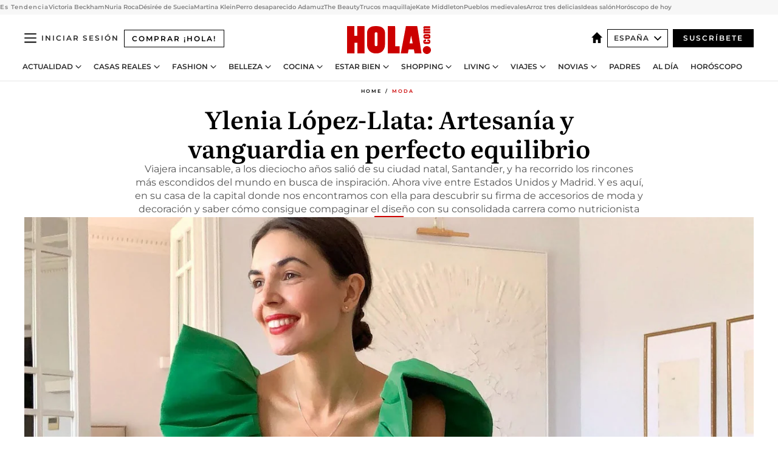

--- FILE ---
content_type: text/html; charset=utf-8
request_url: https://www.hola.com/moda/20220606332922/decoracion-casa-disenadora-ylenia-lopez-llata/
body_size: 43043
content:
<!DOCTYPE html><html lang="es"><head><meta charSet="utf-8" data-next-head=""/><meta name="viewport" content="width=device-width" data-next-head=""/><meta property="mrf:tags" content="ed:4" data-next-head=""/><meta property="mrf:tags" content="otherEdition:" data-next-head=""/><meta property="mrf:tags" content="documentType:story" data-next-head=""/><meta property="mrf:tags" content="publication:HOLA" data-next-head=""/><meta property="mrf:tags" content="articleLength:889" data-next-head=""/><meta property="mrf:tags" content="hasEmbedded:false" data-next-head=""/><meta property="mrf:tags" content="hasRelatedContent:false" data-next-head=""/><meta property="mrf:tags" content="hasRelatedGallery:false" data-next-head=""/><meta property="mrf:tags" content="contentAccess:metered" data-next-head=""/><meta property="mrf:tags" content="articleID:582560" data-next-head=""/><meta property="mrf:tags" content="isPremium:true" data-next-head=""/><meta property="mrf:tags" content="internalLinks:12" data-next-head=""/><meta property="mrf:tags" content="externalLinks:0" data-next-head=""/><meta property="mrf:tags" content="numberImages:11" data-next-head=""/><meta property="mrf:tags" content="numberParagraphs:25" data-next-head=""/><meta property="mrf:tags" content="hasPodcast:false" data-next-head=""/><meta property="mrf:tags" content="articleType:article" data-next-head=""/><meta property="mrf:tags" content="contentPurpose:news" data-next-head=""/><meta property="mrf:tags" content="commercialPurpose:" data-next-head=""/><meta property="mrf:tags" content="numberAds:9" data-next-head=""/><meta property="mrf:tags" content="holaPlusOrigin:print" data-next-head=""/><meta property="mrf:tags" content="hasVideo:false" data-next-head=""/><meta property="mrf:sections" content="moda" data-next-head=""/><title data-next-head="">La decoración de la casa de la diseñadora Ylenia López-Llata</title><link rel="canonical" href="https://www.hola.com/moda/20220606332922/decoracion-casa-disenadora-ylenia-lopez-llata/" data-next-head=""/><link rel="alternate" type="application/rss+xml" title="HOLA! RSS PLUS feed" href="https://www.hola.com/feeds/rss/any/plus/any/50.xml" data-next-head=""/><link rel="alternate" href="https://www.hola.com/moda/20220606582560/decoracion-casa-disenadora-ylenia-lopez-llata/" hreflang="es" data-next-head=""/><meta name="title" content="La decoración de la casa de la diseñadora Ylenia López-Llata" data-next-head=""/><meta name="description" content="La nutricionista nos abre las puertas de su casa de Madrid, y nos habla de moda, decoración y alimentación saludable" data-next-head=""/><meta name="robots" content="max-image-preview:large, max-snippet:-1, max-video-preview:-1" data-next-head=""/><meta name="plantilla" content="Plantilla de noticias (plantilla-noticias.html)" data-next-head=""/><meta property="og:url" content="https://www.hola.com/moda/20220606332922/decoracion-casa-disenadora-ylenia-lopez-llata/" data-next-head=""/><meta property="og:title" content="Ylenia López-Llata: Artesanía y vanguardia en perfecto equilibrio" data-next-head=""/><meta property="og:description" content="La nutricionista nos abre las puertas de su casa de Madrid, y nos habla de moda, decoración y alimentación saludable" data-next-head=""/><meta property="og:article:author" content="https://www.hola.com/autor/paula-l-medina/" data-next-head=""/><meta property="og:image" content="https://www.hola.com/horizon/landscape/a2df2b4577a8-ylenia-l-pez-llata-fashion.jpg?im=Resize=(1200)" data-next-head=""/><meta property="og:image:height" content="675" data-next-head=""/><meta property="og:image:width" content="1200" data-next-head=""/><meta property="og:type" content="article" data-next-head=""/><meta property="lang" content="es" data-next-head=""/><meta property="article:modified_time" content="2022-06-06T16:06:33.000Z" data-next-head=""/><meta property="article:published_time" content="2022-06-06T16:06:33.000Z" data-next-head=""/><meta property="article:section" content="Moda" data-next-head=""/><meta property="article:tag" content="Moda,¡HOLA! +" data-next-head=""/><meta property="article:publisher" content="https://www.facebook.com/revistahola" data-next-head=""/><meta property="fb:app_id" content="145634995501895" data-next-head=""/><meta property="fb:pages" content="52459726262" data-next-head=""/><meta name="dc.title" content="La decoración de la casa de la diseñadora Ylenia López-Llata" data-next-head=""/><meta name="dc.date" content="2022-06-06T16:06:33.000Z" data-next-head=""/><meta name="dc.author" content="Paula L. Medina" data-next-head=""/><meta name="twitter:card" content="summary_large_image" data-next-head=""/><meta name="twitter:site" content="@hola" data-next-head=""/><meta name="twitter:title" content="Ylenia López-Llata: Artesanía y vanguardia en perfecto equilibrio" data-next-head=""/><meta name="twitter:image" content="https://www.hola.com/horizon/landscape/a2df2b4577a8-ylenia-l-pez-llata-fashion.jpg?im=Resize=(1200)" data-next-head=""/><meta name="twitter:description" content="La nutricionista nos abre las puertas de su casa de Madrid, y nos habla de moda, decoración y alimentación saludable" data-next-head=""/><meta name="twitter:creator" content="@hola" data-next-head=""/><meta name="twitter:url" content="https://www.hola.com/moda/20220606332922/decoracion-casa-disenadora-ylenia-lopez-llata/" data-next-head=""/><meta property="og:site_name" content="¡HOLA!" data-next-head=""/><meta property="fb:admins" content="52459726262" data-next-head=""/><meta property="og:updated_time" content="2022-06-06T16:06:33.000Z" data-next-head=""/><script type="application/ld+json" data-next-head="">[{"@context":"https://schema.org","@type":"NewsArticle","mainEntityOfPage":{"@type":"WebPage","@id":"https://www.hola.com/moda/20220606332922/decoracion-casa-disenadora-ylenia-lopez-llata/","isAccessibleForFree":false,"hasPart":{"@type":"WebPageElement","isAccessibleForFree":false,"cssSelector":".ldJsonContent"}},"headline":"Ylenia López-Llata: Artesanía y vanguardia en perfecto equilibrio","datePublished":"2022-06-06T16:06:33.000Z","dateModified":"2022-06-06T16:06:33.000Z","copyrightYear":"2022","url":"https://www.hola.com/moda/20220606332922/decoracion-casa-disenadora-ylenia-lopez-llata/","author":[{"@type":"Person","name":"Paula L. Medina","url":"https://www.hola.com/autor/paula-l-medina/"}],"articleSection":"Moda","inLanguage":"es","license":"https://www.hola.com/aviso-legal/","description":"La nutricionista nos abre las puertas de su casa de Madrid, y nos habla de moda, decoración y alimentación saludable","keywords":["Moda","¡HOLA! +"],"publisher":{"@type":"NewsMediaOrganization","name":"HOLA","@legalName":"Hola S.L","url":"https://www.hola.com/","logo":{"@type":"ImageObject","url":"https://www.hola.com/holacom.png","width":196,"height":60}},"image":[{"@type":"ImageObject","url":"https://www.hola.com/horizon/landscape/a2df2b4577a8-ylenia-l-pez-llata-fashion.jpg","width":1920,"height":1080},{"@type":"ImageObject","url":"https://www.hola.com/horizon/square/a2df2b4577a8-ylenia-l-pez-llata-fashion.jpg","width":1080,"height":1080}]},{"@context":"https://schema.org","@graph":[{"@type":"WebSite","@id":"https://www.hola.com/#website","url":"https://www.hola.com/","name":"HOLA"}]},{"@context":"https://schema.org","@type":"BreadcrumbList","itemListElement":[{"@type":"ListItem","position":1,"name":"HOLA","item":{"@id":"https://www.hola.com/","@type":"CollectionPage"}},{"@type":"ListItem","position":2,"name":"Moda","item":{"@id":"https://www.hola.com/moda/","@type":"CollectionPage"}}]},{"@context":"https://schema.org","@type":"SiteNavigationElement","hasPart":[{"@type":"CreativeWork","name":"Actualidad","url":"https://www.hola.com/actualidad/"},{"@type":"CreativeWork","name":"Casas Reales","url":"https://www.hola.com/realeza/"},{"@type":"CreativeWork","name":"Moda","url":"https://www.hola.com/moda/"},{"@type":"CreativeWork","name":"Belleza","url":"https://www.hola.com/belleza/"},{"@type":"CreativeWork","name":"Cocina","url":"https://www.hola.com/cocina/"},{"@type":"CreativeWork","name":"Estar Bien","url":"https://www.hola.com/estar-bien/"},{"@type":"CreativeWork","name":"Shopping","url":"https://www.hola.com/seleccion/"},{"@type":"CreativeWork","name":"Living","url":"https://www.hola.com/decoracion/"},{"@type":"CreativeWork","name":"Viajes","url":"https://www.hola.com/viajes/"},{"@type":"CreativeWork","name":"Novias","url":"https://www.hola.com/novias/"},{"@type":"CreativeWork","name":"Padres","url":"https://www.hola.com/padres/"},{"@type":"CreativeWork","name":"Al día","url":"https://www.hola.com/al-dia/"},{"@type":"CreativeWork","name":"Horóscopo","url":"https://www.hola.com/horoscopo/"},{"@type":"CreativeWork","name":"Fashion","url":"https://www.hola.com/fashion/"}]}]</script><link rel="preconnect" href="https://fonts.gstatic.com"/><link rel="preconnect" href="https://securepubads.g.doubleclick.net"/><link rel="preconnect" href="https://api.permutive.com"/><link rel="preconnect" href="https://micro.rubiconproject.com"/><link rel="preconnect" href="https://cdn.jwplayer.com"/><link rel="preconnect" href="https://cdn.privacy-mgmt.com"/><link rel="preconnect" href="https://www.googletagmanager.com"/><link rel="dns-prefetch" href="https://fonts.gstatic.com"/><link rel="dns-prefetch" href="https://securepubads.g.doubleclick.net"/><link rel="dns-prefetch" href="https://api.permutive.com"/><link rel="dns-prefetch" href="https://micro.rubiconproject.com"/><link rel="dns-prefetch" href="https://cdn.jwplayer.com"/><link rel="dns-prefetch" href="https://cdn.privacy-mgmt.com"/><link rel="dns-prefetch" href="https://www.googletagmanager.com"/><link rel="dns-prefetch" href="https://ssl.p.jwpcdn.com"/><link rel="dns-prefetch" href="https://www.google-analytics.com"/><script fetchpriority="high" type="text/javascript" src="https://securepubads.g.doubleclick.net/tag/js/gpt.js" async=""></script><link rel="apple-touch-icon" type="image/png" sizes="57x57" href="/apple-touch-icon-57x57.png"/><link rel="apple-touch-icon" type="image/png" sizes="60x60" href="/apple-touch-icon-60x60.png"/><link rel="apple-touch-icon" type="image/png" sizes="72x72" href="/apple-touch-icon-72x72.png"/><link rel="apple-touch-icon" type="image/png" sizes="76x76" href="/apple-touch-icon-76x76.png"/><link rel="apple-touch-icon" type="image/png" sizes="114x114" href="/apple-touch-icon-114x114.png"/><link rel="apple-touch-icon" type="image/png" sizes="120x120" href="/apple-touch-icon-120x120.png"/><link rel="apple-touch-icon" type="image/png" sizes="144x144" href="/apple-touch-icon-144x144.png"/><link rel="apple-touch-icon" type="image/png" sizes="152x152" href="/apple-touch-icon-152x152.png"/><link rel="apple-touch-icon" type="image/png" sizes="180x180" href="/apple-touch-icon-180x180.png"/><link rel="icon" type="image/png" sizes="192x192" href="/favicon-192x192.png"/><link rel="shortcut icon" type="image/png" sizes="32x32" href="/favicon-32x32.png"/><link rel="icon" type="image/png" sizes="16x16" href="/favicon-16x16.png"/><link rel="icon" type="image/x-icon" href="/favicon.ico"/><link rel="shortcut icon" href="/favicon.ico"/><link rel="manifest" href="/manifest.webmanifest" crossorigin="use-credentials"/><link rel="mask-icon" href="/icons/safari-pinned-tab.svg" color="#cc0000"/><meta name="msapplication-TileColor" content="#cc0000"/><meta name="theme-color" content="#ffffff"/><meta name="version" content="v4.66.0"/><script id="datalayer-script" data-nscript="beforeInteractive">(function() {
						const page = {"documentType":"story","geoBucket":"geo_us_es","errorStatus":"","publication":"HOLA","subsection":"moda","section":"moda","cleanURL":"https://www.hola.com/moda/20220606332922/decoracion-casa-disenadora-ylenia-lopez-llata/","canonicalURL":"https://www.hola.com/moda/20220606332922/decoracion-casa-disenadora-ylenia-lopez-llata/","ed":"4","otherEdition":[],"dataSource":"web"};
						const article = {"datePublication":"20220606","author":["Paula L. Medina"],"tags":[],"keywords":[],"videoTitle":"","dateModified":"20220606","videoID":"","videoPlayer":"","videoType":"","videoStyle":"","descriptionURL":"La nutricionista nos abre las puertas de su casa de Madrid, y nos habla de moda, decoración y alimentación saludable","contentClassification":"","clientName":"","articleLength":889,"articleTitle":"La decoración de la casa de la diseñadora Ylenia López-Llata","articleHeadline":"Ylenia López-Llata: Artesanía y vanguardia en perfecto equilibrio","articleSubtitle":"La nutricionista nos abre las puertas de su casa de Madrid, y nos habla de moda, decoración y alimentación saludable","articleID":582560,"externalLinks":0,"numberImages":11,"numberParagraphs":25,"hasVideo":false,"hasEmbedded":false,"internalLinks":12,"hasPodcast":false,"contentPurpose":"news","articleType":"article","isAffiliate":false,"isBranded":false,"isTenancy":false,"isPremium":true,"isOneColumn":true,"contentAccess":"metered","holaPlusOrigin":"print","hasRelatedContent":false,"hasRelatedGallery":false,"commercialPurpose":[],"campaign":[],"sourceClonedArticle":"","numberAds":9,"primaryImageStyle":"containedWithTextAboveLowerCase","contentCreation":[],"recirculationBlockType":["link-list","related-news","outbrain","latest-news","related-news-external-links"],"recirculationBlockNumber":7};
						window.dataLayer = window.dataLayer || [];
						if (page) window.dataLayer.push(page);
						if (article) window.dataLayer.push(article);
					})();</script><script id="prebid-create" data-nscript="beforeInteractive">
			window.pbjs = window.pbjs || {};
			window.pbjs.que = window.pbjs.que || [];
		</script><script id="gpt-create" data-nscript="beforeInteractive">
			window.dataLayer = window.dataLayer || [];
			window.googletag = window.googletag || {cmd: []};
			window.adConfig = window.adConfig || {};
			window.adConfig.ads = window.adConfig.ads || [];
			window.adConfig.sraIds = window.adConfig.sraIds || [];
			window.adConfig.sraScrollIds = window.adConfig.sraScrollIds || [];
			window.mappings = window.mappings || {};
			window.pageLevelTargeting = window.pageLevelTargeting || false;
		</script><script id="marfil-create" data-nscript="beforeInteractive">(function(){console.log('TEST CARGANDO SCRIPT GENERAL EN DOC');"use strict";function e(e){var t=!(arguments.length>1&&void 0!==arguments[1])||arguments[1],c=document.createElement("script");c.src=e,t?c.type="module":(c.async=!0,c.type="text/javascript",c.setAttribute("nomodule",""));var n=document.getElementsByTagName("script")[0];n.parentNode.insertBefore(c,n)}!function(t,c){!function(t,c,n){var a,o,r;n.accountId=c,null!==(a=t.marfeel)&&void 0!==a||(t.marfeel={}),null!==(o=(r=t.marfeel).cmd)&&void 0!==o||(r.cmd=[]),t.marfeel.config=n;var i="https://sdk.mrf.io/statics";e("".concat(i,"/marfeel-sdk.js?id=").concat(c),!0),e("".concat(i,"/marfeel-sdk.es5.js?id=").concat(c),!1)}(t,c,arguments.length>2&&void 0!==arguments[2]?arguments[2]:{})}(window,7386,{} /* Config */)})();
		</script><link rel="preload" href="/_next/static/css/03344603dd4db583.css" as="style"/><link rel="stylesheet" href="/_next/static/css/03344603dd4db583.css" data-n-g=""/><link rel="preload" href="/_next/static/css/7829afaba236848f.css" as="style"/><link rel="stylesheet" href="/_next/static/css/7829afaba236848f.css" data-n-p=""/><link rel="preload" href="/_next/static/css/afe6d837ce3c2cbc.css" as="style"/><link rel="stylesheet" href="/_next/static/css/afe6d837ce3c2cbc.css" data-n-p=""/><noscript data-n-css=""></noscript><script defer="" nomodule="" src="/_next/static/chunks/polyfills-42372ed130431b0a.js"></script><script src="//applets.ebxcdn.com/ebx.js" async="" id="ebx" defer="" data-nscript="beforeInteractive"></script><script defer="" src="/_next/static/chunks/6753.f6e000e864a08c7f.js"></script><script defer="" src="/_next/static/chunks/5307.60d8733009aa532b.js"></script><script defer="" src="/_next/static/chunks/3345.335516c2a005971b.js"></script><script defer="" src="/_next/static/chunks/8325.7c1b344283122f56.js"></script><script defer="" src="/_next/static/chunks/36.8678ed23b899c02e.js"></script><script defer="" src="/_next/static/chunks/6876.b149e8baa2b41b0a.js"></script><script defer="" src="/_next/static/chunks/819.9bd4b9b211a0911f.js"></script><script defer="" src="/_next/static/chunks/7194.d171233e211c0611.js"></script><script defer="" src="/_next/static/chunks/6237.867dabcc1a667d4e.js"></script><script defer="" src="/_next/static/chunks/7116.9e1e8b11b5631d92.js"></script><script defer="" src="/_next/static/chunks/8857.403a14723e3b6d74.js"></script><script defer="" src="/_next/static/chunks/6510.b27b37e3889fe4ef.js"></script><script defer="" src="/_next/static/chunks/408.e4e5e2aa06c6a89a.js"></script><script defer="" src="/_next/static/chunks/6630.62658e7af834bed7.js"></script><script defer="" src="/_next/static/chunks/633.77ff3e3d80179a4c.js"></script><script src="/_next/static/chunks/webpack-e5f28a10efbe20d4.js" defer=""></script><script src="/_next/static/chunks/framework-87f4787c369d4fa9.js" defer=""></script><script src="/_next/static/chunks/main-ff4f9e304ce34cd7.js" defer=""></script><script src="/_next/static/chunks/pages/_app-14679121eb57bf87.js" defer=""></script><script src="/_next/static/chunks/1609-4252f898d0831c6c.js" defer=""></script><script src="/_next/static/chunks/8435-fca3790ce7581c2f.js" defer=""></script><script src="/_next/static/chunks/3417-d1caba06e3a9a906.js" defer=""></script><script src="/_next/static/chunks/pages/article/%5B...path%5D-1a70cafd1ec67612.js" defer=""></script><script src="/_next/static/oUNEi8RCCOn4b9PnvYc5a/_buildManifest.js" defer=""></script><script src="/_next/static/oUNEi8RCCOn4b9PnvYc5a/_ssgManifest.js" defer=""></script></head><body><div id="__next"><a class="skLi-8370a0" href="#hm-main">Ir al contenido principal</a><a class="skLi-8370a0" href="#hm-footer">Ir al pie de página</a><div><!-- Comscore Identifier: comscorekw=fashion --></div> <!-- --> <aside class="ho-liLi-842356 ho-liLi-s-14970ef  ho-theme" data-no-swipe="true"><div class="ho-liLiTiWr-2093889"><span class="ho-liLiTi-1356abd">Es Tendencia</span></div><div class="ho-liLiCoWr-23105c6"><ul><li><a class="ho-liLiLi-12407d5 ho-link" href="https://www.hola.com/actualidad/20260121879167/victoria-beckham-reaparece-mensaje-inesperado-comunicado-bomba-hijo-brooklyn-beckham/">Victoria Beckham</a></li><li><a class="ho-liLiLi-12407d5 ho-link" href="https://www.hola.com/actualidad/20260121879117/nuria-roca-juan-del-val-jordi-evole-julia-otero-polemica/">Nuria Roca</a></li><li><a class="ho-liLiLi-12407d5 ho-link" href="https://www.hola.com/realeza/casa_suecia/20260121879178/muere-desiree-de-suecia-hermana-del-rey-carlos-gustavo/">Désirée de Suecia</a></li><li><a class="ho-liLiLi-12407d5 ho-link" href="https://www.hola.com/realeza/casa_espanola/20260121879116/martina-klein-disculpa-reina-letizia/">Martina Klein</a></li><li><a class="ho-liLiLi-12407d5 ho-link" href="https://www.hola.com/al-dia/20260121879206/accidente-tren-adamuz-perro-boro-desaparecido-busqueda/">Perro desaparecido Adamuz</a></li><li><a class="ho-liLiLi-12407d5 ho-link" href="https://www.hola.com/seleccion/20260121878599/the-beauty-disney-plus-grandes-estrenos-series-television/">The Beauty</a></li><li><a class="ho-liLiLi-12407d5 ho-link" href="https://www.hola.com/belleza/20260121876990/trucos-base-maquillaje-piel-descansada-mas-duracion/">Trucos maquillaje</a></li><li><a class="ho-liLiLi-12407d5 ho-link" href="https://www.hola.com/moda/20260120878975/kate-middleton-abrigo-azul-cuadros-botas-ante-look-escocia/">Kate Middleton</a></li><li><a class="ho-liLiLi-12407d5 ho-link" href="https://www.hola.com/viajes/20260121878549/pueblos-medievales-cerca-barcelona/">Pueblos medievales</a></li><li><a class="ho-liLiLi-12407d5 ho-link" href="https://www.hola.com/cocina/noticias/20260121878784/trucos-arroz-frito-tres-delicias-yong-wu-nagahira/">Arroz tres delicias</a></li><li><a class="ho-liLiLi-12407d5 ho-link" href="https://www.hola.com/decoracion/20260121878578/ideas-salon-parezca-mas-grande/">Ideas salón</a></li><li><a class="ho-liLiLi-12407d5 ho-link" href="https://www.hola.com/horoscopo/20260121877337/horoscopo-de-hoy-miercoles-21-de-enero/">Horóscopo de hoy</a></li></ul></div></aside><div class="glide-header ho-heWr-13544c1"><header class=" ho-theme ho-header ho-ce-84215c" id="hm-header" data-no-swipe="true"><div class="ho-heMaRoWr-20558d9 hm-container"><div class="ho-heToBa-12016a3"><button type="button" class="ho-heHaTo-215244d ho-theme ho-button ho-bu-i-1138ea0" aria-label="Abrir menú" aria-expanded="false" title="Abrir menú"><svg viewBox="0 0 16 13" xmlns="http://www.w3.org/2000/svg" aria-hidden="true" class="hm-icon"><path d="M16 1.5H0V0h16zM16 7H0V5.5h16zm0 5.5H0V11h16z" fill="currentColor" fill-rule="evenodd"></path></svg></button><a class="ho-heMaLi-1827ab2 ho-link" href="https://suscripciones.hola.com/">Comprar ¡HOLA!</a><div class="ho-heLoCo-194933f"><a aria-label="HOLA.com" class="ho-loLi-8311c6 ho-link" href="https://www.hola.com/"><svg viewBox="0 0 242 81" fill="none" xmlns="http://www.w3.org/2000/svg" aria-hidden="true" class="ho-loIc-826c03 hm-icon"><path d="M230.277 58.186c6.478 0 11.723 5.128 11.723 11.407C242 75.87 236.755 81 230.277 81c-6.479 0-11.723-5.129-11.723-11.407 0-6.279 5.244-11.407 11.723-11.407zM106.522 9.506c2.116 2.697 3.041 7.295 3.041 11.76l-.176 34.267c-.353 8.931-5.509 18.57-13.706 21.576-8.198 3.758-20.979 3.05-28.118-2.299-6.215-4.642-9.432-11.23-9.784-18.747V17.907c.528-5.35 3.393-11.23 8.02-13.75C69.194 2.033 72.896.574 76.819.396c8.55-.883 23.49-1.06 29.704 9.109zm-19.92 9.418c-1.234-1.062-3.041-1.238-4.452-.708-1.41.53-2.291 1.769-2.468 3.228v33.558c.177 1.415 1.234 2.697 2.689 3.05 1.058.355 2.292.178 3.217 0 1.058-.706 2.116-1.237 2.116-3.227V21.621c-.045-1.415-.573-1.946-1.102-2.697zM202.203.044c.529.177 12.605 79.01 12.605 79.409h-19.921l-2.116-11.761h-15.116l-2.292 11.76h-20.449S170.03.222 169.854.044c-.22.177 32.349 0 32.349 0zM189.378 50.36s-4.451-22.638-4.451-22.815c0 0 0-.353-4.628 22.815h9.079zm-50.507 8.356h12.825v20.692h-34.332V.044h21.331c.176 0 .176 58.849.176 58.672zM21.155 28.386h8.373V0H50.33v79.408H29.705V48.37H21.33v31.038H0V.044h21.155v28.341zm206.654 10.522v5.527h-2.336c-.705 0-1.234 0-1.587.177-.352.177-.352.354-.352.707 0 .354.176.53.352.708.177.177.706.177 1.587.177h9.255c.705 0 1.234-.177 1.587-.354.352-.177.529-.354.529-.708a.974.974 0 00-.529-.884c-.353-.177-1.058-.177-1.939-.177h-2.292v-5.35c1.586 0 2.688 0 3.57.177.705.177 1.586.354 2.291 1.061.882.531 1.411 1.238 1.763 2.123.353.884.529 1.945.529 3.404 0 1.592-.352 3.05-.881 3.935-.529 1.061-1.411 1.592-2.468 2.123-1.058.353-2.468.53-4.452.53h-5.509c-1.586 0-2.864-.177-3.746-.53-.881-.354-1.586-1.062-2.292-2.123-.705-1.06-1.057-2.476-1.057-3.935 0-1.592.352-2.874 1.057-3.935.706-1.061 1.411-1.768 2.469-2.122 1.234-.354 2.644-.53 4.451-.53zm-.529-15.519h4.804c1.763 0 3.041 0 3.922.177.882.177 1.587.53 2.292 1.061.705.53 1.234 1.238 1.587 2.122.352.885.528 1.946.528 3.228 0 1.238-.176 2.476-.352 3.405-.353.884-.705 1.591-1.234 2.122-.529.53-1.234.884-2.116 1.061-.881.177-2.115.354-3.746.354h-4.98c-1.763 0-3.217-.177-4.275-.53-1.058-.355-1.763-1.062-2.468-2.123-.529-1.061-.881-2.3-.881-3.935 0-1.238.176-2.476.528-3.405a4.594 4.594 0 011.587-2.122c.705-.53 1.234-.884 1.939-1.061.529-.177 1.587-.354 2.865-.354zm-1.454 5.88c-1.058 0-1.587 0-1.94.178-.176.176-.352.353-.352.707s.176.53.352.707c.177.177.882.177 1.94.177h8.726c.881 0 1.586 0 1.763-.177.352-.177.352-.353.352-.707s-.176-.53-.352-.707c-.177-.177-.882-.177-1.587-.177h-8.902zm-5.333-13.882l1.763.176c-.705-.53-1.234-1.06-1.587-1.591-.352-.708-.529-1.415-.529-2.123 0-1.591.705-2.874 2.116-3.758-.705-.53-1.234-1.061-1.587-1.592-.352-.707-.529-1.238-.529-2.122 0-1.06.177-1.768.705-2.476.529-.707 1.058-1.06 1.763-1.238.705-.177 1.763-.354 3.394-.354h13.883v5.704H227.28c-1.587 0-2.688 0-3.041.177-.353.177-.529.354-.529.707 0 .354.176.708.529.885.353.177 1.41.177 3.041.177h12.605v5.703h-12.252c-1.94 0-3.041 0-3.394.177-.353.177-.529.354-.529.707 0 .177.176.531.353.708.176.177.352.354.705.354h15.293v5.703h-19.392v-5.88h-.176v-.044z" fill="currentColor"></path></svg><span class="sr-only">La decoración de la casa de la diseñadora Ylenia López-Llata</span></a></div><div class="ho-heEdSw-2174946 -header ho-theme ho-edSw-1589d3b -no-label" id="edition-switcher"><a aria-label="España" class="ho-link" href="https://www.hola.com/"><svg width="18" height="18" viewBox="0 0 18 18" fill="none" xmlns="http://www.w3.org/2000/svg" aria-hidden="true" class="ho-edSwHoIc-2375ca4 hm-icon"><path d="M9 0L0 9h2.695v9h4.587v-5.386h3.46V18h4.567V9H18L9 0z" fill="currentColor"></path></svg></a><button type="button" class="ho-edSwBu-2225aeb ho-theme ho-button ho-bu-i-1138ea0" aria-label="Abrir Ediciones" aria-expanded="false" aria-controls="edition-switcher-list-España-desktop" title="Abrir Ediciones" on="tap:edition-switcher.toggleClass(class=&#x27;editionOpen&#x27;)">España<svg width="140" height="90" viewBox="0 0 14 9" fill="none" xmlns="http://www.w3.org/2000/svg" aria-hidden="true" class="ho-edSwIc-1982557 hm-icon"><path fill-rule="evenodd" clip-rule="evenodd" d="M7.8 8.43a1 1 0 01-1.415 0L.57 2.615A1 1 0 011.985 1.2l5.107 5.108L12.2 1.2a1 1 0 111.415 1.415L7.8 8.43z" fill="currentColor"></path></svg></button><ul class="ho-edSwLi-2001c71" id="edition-switcher-list-España-desktop" aria-hidden="true"><li><a class="ho-edSwLi-1987a78 ho-link" href="https://www.hola.com/us-es/" tabindex="-1">Americas</a></li><li><a class="ho-edSwLi-1987a78 ho-link" href="https://www.hola.com/us/" tabindex="-1">USA</a></li><li><a class="ho-edSwLi-1987a78 ho-link" href="https://www.hola.com/mexico/" tabindex="-1">México</a></li></ul></div><div class="login-header ho-loCo-146800c"><a aria-label="Iniciar sesión" class="ho-loLi-935396 ho-link" href="" rel="nofollow"><span class="ho-loLiTe-1356d2a">Iniciar sesión</span></a></div><div class="ho-suCl-1819162"><a class="-button ho-link" href="https://suscribete.hola.com/">Suscríbete</a></div></div><div class="ho-heNaCo-18413da"><nav class="ho-heNa-165781b" aria-label="Primary Header Navigation" id="header-navigation-primary"><ul class="ho-naLi-148407d"><li class="ho-naIt-1471b6f"><div class="ho-naWr-1809e3b" id="header-navigation-primary-link-ey9R79cKtQ"><a class="ho-naLa-1552e12 ho-naLi-147079d ho-link" href="https://www.hola.com/actualidad/">Actualidad</a><button type="button" class="ho-naSuBu-2443568 ho-theme ho-button ho-bu-i-1138ea0" aria-label="Abrir Actualidad Submenu" aria-expanded="false" aria-controls="sub-menu-ey9R79cKtQ-primary" on="tap:sub-menu-ey9R79cKtQ-primary.toggleClass(class=&#x27;navigationWrapperOpen&#x27;)"><svg width="140" height="90" viewBox="0 0 14 9" fill="none" xmlns="http://www.w3.org/2000/svg" aria-hidden="true" class="ho-naSuIc-2200d8b hm-icon"><path fill-rule="evenodd" clip-rule="evenodd" d="M7.8 8.43a1 1 0 01-1.415 0L.57 2.615A1 1 0 011.985 1.2l5.107 5.108L12.2 1.2a1 1 0 111.415 1.415L7.8 8.43z" fill="currentColor"></path></svg></button><ul class="ho-naSu-1807e6f" aria-hidden="true" id="sub-menu-ey9R79cKtQ-primary"><li class="ho-naSuIt-2206ba3"><a class="ho-suLi-116577e ho-link" href="https://www.hola.com/tags/television/" tabindex="-1">Televisión</a></li><li class="ho-naSuIt-2206ba3"><a class="ho-suLi-116577e ho-link" href="https://www.hola.com/biografias/" tabindex="-1">Biografías</a></li><li class="ho-naSuIt-2206ba3"><a class="ho-suLi-116577e ho-link" href="https://www.hola.com/tv/" tabindex="-1">¡HOLA! Play</a></li></ul></div></li><li class="ho-naIt-1471b6f"><div class="ho-naWr-1809e3b" id="header-navigation-primary-link-et0qculsiz"><a class="ho-naLa-1552e12 ho-naLi-147079d ho-link" href="https://www.hola.com/realeza/">Casas Reales</a><button type="button" class="ho-naSuBu-2443568 ho-theme ho-button ho-bu-i-1138ea0" aria-label="Abrir Casas Reales Submenu" aria-expanded="false" aria-controls="sub-menu-et0qculsiz-primary" on="tap:sub-menu-et0qculsiz-primary.toggleClass(class=&#x27;navigationWrapperOpen&#x27;)"><svg width="140" height="90" viewBox="0 0 14 9" fill="none" xmlns="http://www.w3.org/2000/svg" aria-hidden="true" class="ho-naSuIc-2200d8b hm-icon"><path fill-rule="evenodd" clip-rule="evenodd" d="M7.8 8.43a1 1 0 01-1.415 0L.57 2.615A1 1 0 011.985 1.2l5.107 5.108L12.2 1.2a1 1 0 111.415 1.415L7.8 8.43z" fill="currentColor"></path></svg></button><ul class="ho-naSu-1807e6f" aria-hidden="true" id="sub-menu-et0qculsiz-primary"><li class="ho-naSuIt-2206ba3"><a class="ho-suLi-116577e ho-link" href="https://www.hola.com/realeza/casa_espanola/" tabindex="-1">España</a></li><li class="ho-naSuIt-2206ba3"><a class="ho-suLi-116577e ho-link" href="https://www.hola.com/realeza/casa_inglesa/" tabindex="-1">Reino Unido</a></li><li class="ho-naSuIt-2206ba3"><a class="ho-suLi-116577e ho-link" href="https://www.hola.com/realeza/casa_holanda/" tabindex="-1">Holanda</a></li><li class="ho-naSuIt-2206ba3"><a class="ho-suLi-116577e ho-link" href="https://www.hola.com/realeza/casa_monaco/" tabindex="-1">Mónaco</a></li><li class="ho-naSuIt-2206ba3"><a class="ho-suLi-116577e ho-link" href="https://www.hola.com/realeza/casa_noruega/" tabindex="-1">Noruega</a></li><li class="ho-naSuIt-2206ba3"><a class="ho-suLi-116577e ho-link" href="https://www.hola.com/realeza/casa_suecia/" tabindex="-1">Suecia</a></li><li class="ho-naSuIt-2206ba3"><a class="ho-suLi-116577e ho-link" href="https://www.hola.com/realeza/casa_danesa/" tabindex="-1">Dinamarca</a></li><li class="ho-naSuIt-2206ba3"><a class="ho-suLi-116577e ho-link" href="https://www.hola.com/realeza/casa_belga/" tabindex="-1">Bélgica</a></li><li class="ho-naSuIt-2206ba3"><a class="ho-suLi-116577e ho-link" href="https://www.hola.com/realeza/casa_luxemburgo/" tabindex="-1">Luxemburgo</a></li><li class="ho-naSuIt-2206ba3"><a class="ho-suLi-116577e ho-link" href="https://www.hola.com/realeza/casa_liechtenstein/" tabindex="-1">Liechtenstein</a></li></ul></div></li><li class="ho-naIt-1471b6f"><div class="ho-naWr-1809e3b" id="header-navigation-primary-link-eHUdQs-AiO"><a class="ho-naLa-1552e12 ho-naLi-147079d ho-link" href="https://www.hola.com/moda/">Fashion</a><button type="button" class="ho-naSuBu-2443568 ho-theme ho-button ho-bu-i-1138ea0" aria-label="Abrir Fashion Submenu" aria-expanded="false" aria-controls="sub-menu-eHUdQs-AiO-primary" on="tap:sub-menu-eHUdQs-AiO-primary.toggleClass(class=&#x27;navigationWrapperOpen&#x27;)"><svg width="140" height="90" viewBox="0 0 14 9" fill="none" xmlns="http://www.w3.org/2000/svg" aria-hidden="true" class="ho-naSuIc-2200d8b hm-icon"><path fill-rule="evenodd" clip-rule="evenodd" d="M7.8 8.43a1 1 0 01-1.415 0L.57 2.615A1 1 0 011.985 1.2l5.107 5.108L12.2 1.2a1 1 0 111.415 1.415L7.8 8.43z" fill="currentColor"></path></svg></button><ul class="ho-naSu-1807e6f" aria-hidden="true" id="sub-menu-eHUdQs-AiO-primary"><li class="ho-naSuIt-2206ba3"><a class="ho-suLi-116577e ho-link" href="https://www.hola.com/moda/actualidad/" tabindex="-1">Noticias</a></li><li class="ho-naSuIt-2206ba3"><a class="ho-suLi-116577e ho-link" href="https://www.hola.com/moda/tendencias/" tabindex="-1">Tendencias</a></li><li class="ho-naSuIt-2206ba3"><a class="ho-suLi-116577e ho-link" href="https://www.hola.com/moda/disenyadores/" tabindex="-1">Diseñadores</a></li></ul></div></li><li class="ho-naIt-1471b6f"><div class="ho-naWr-1809e3b" id="header-navigation-primary-link-e1uuEsoFeC"><a class="ho-naLa-1552e12 ho-naLi-147079d ho-link" href="https://www.hola.com/belleza/">Belleza</a><button type="button" class="ho-naSuBu-2443568 ho-theme ho-button ho-bu-i-1138ea0" aria-label="Abrir Belleza Submenu" aria-expanded="false" aria-controls="sub-menu-e1uuEsoFeC-primary" on="tap:sub-menu-e1uuEsoFeC-primary.toggleClass(class=&#x27;navigationWrapperOpen&#x27;)"><svg width="140" height="90" viewBox="0 0 14 9" fill="none" xmlns="http://www.w3.org/2000/svg" aria-hidden="true" class="ho-naSuIc-2200d8b hm-icon"><path fill-rule="evenodd" clip-rule="evenodd" d="M7.8 8.43a1 1 0 01-1.415 0L.57 2.615A1 1 0 011.985 1.2l5.107 5.108L12.2 1.2a1 1 0 111.415 1.415L7.8 8.43z" fill="currentColor"></path></svg></button><ul class="ho-naSu-1807e6f" aria-hidden="true" id="sub-menu-e1uuEsoFeC-primary"><li class="ho-naSuIt-2206ba3"><a class="ho-suLi-116577e ho-link" href="https://www.hola.com/belleza/tendencias/" tabindex="-1">Tendencias</a></li><li class="ho-naSuIt-2206ba3"><a class="ho-suLi-116577e ho-link" href="https://www.hola.com/belleza/caraycuerpo/" tabindex="-1">Cara y cuerpo</a></li><li class="ho-naSuIt-2206ba3"><a class="ho-suLi-116577e ho-link" href="https://www.hola.com/tags/peinados/" tabindex="-1">Peinados</a></li><li class="ho-naSuIt-2206ba3"><a class="ho-suLi-116577e ho-link" href="https://www.hola.com/tags/perder-peso/" tabindex="-1">Perder peso</a></li><li class="ho-naSuIt-2206ba3"><a class="ho-suLi-116577e ho-link" href="https://www.hola.com/tags/en-forma/" tabindex="-1">En forma</a></li><li class="ho-naSuIt-2206ba3"><a class="ho-suLi-116577e ho-link" href="https://www.hola.com/hubs/hola-beauty-addict/" tabindex="-1">¡HOLA! Beauty Addict</a></li></ul></div></li><li class="ho-naIt-1471b6f"><div class="ho-naWr-1809e3b" id="header-navigation-primary-link-ebyep_jFba"><a class="ho-naLa-1552e12 ho-naLi-147079d ho-link" href="https://www.hola.com/cocina/">Cocina</a><button type="button" class="ho-naSuBu-2443568 ho-theme ho-button ho-bu-i-1138ea0" aria-label="Abrir Cocina Submenu" aria-expanded="false" aria-controls="sub-menu-ebyep_jFba-primary" on="tap:sub-menu-ebyep_jFba-primary.toggleClass(class=&#x27;navigationWrapperOpen&#x27;)"><svg width="140" height="90" viewBox="0 0 14 9" fill="none" xmlns="http://www.w3.org/2000/svg" aria-hidden="true" class="ho-naSuIc-2200d8b hm-icon"><path fill-rule="evenodd" clip-rule="evenodd" d="M7.8 8.43a1 1 0 01-1.415 0L.57 2.615A1 1 0 011.985 1.2l5.107 5.108L12.2 1.2a1 1 0 111.415 1.415L7.8 8.43z" fill="currentColor"></path></svg></button><ul class="ho-naSu-1807e6f" aria-hidden="true" id="sub-menu-ebyep_jFba-primary"><li class="ho-naSuIt-2206ba3"><a class="ho-suLi-116577e ho-link" href="https://www.hola.com/cocina/recetas/" tabindex="-1">Recetas</a></li><li class="ho-naSuIt-2206ba3"><a class="ho-suLi-116577e ho-link" href="https://www.hola.com/cocina/noticias/" tabindex="-1">Noticias</a></li><li class="ho-naSuIt-2206ba3"><a class="ho-suLi-116577e ho-link" href="https://www.hola.com/cocina/tecnicas-de-cocina/" tabindex="-1">Técnicas de cocina</a></li></ul></div></li><li class="ho-naIt-1471b6f"><div class="ho-naWr-1809e3b" id="header-navigation-primary-link-emEY-iK6K5"><a class="ho-naLa-1552e12 ho-naLi-147079d ho-link" href="https://www.hola.com/estar-bien/">Estar bien</a><button type="button" class="ho-naSuBu-2443568 ho-theme ho-button ho-bu-i-1138ea0" aria-label="Abrir Estar bien Submenu" aria-expanded="false" aria-controls="sub-menu-emEY-iK6K5-primary" on="tap:sub-menu-emEY-iK6K5-primary.toggleClass(class=&#x27;navigationWrapperOpen&#x27;)"><svg width="140" height="90" viewBox="0 0 14 9" fill="none" xmlns="http://www.w3.org/2000/svg" aria-hidden="true" class="ho-naSuIc-2200d8b hm-icon"><path fill-rule="evenodd" clip-rule="evenodd" d="M7.8 8.43a1 1 0 01-1.415 0L.57 2.615A1 1 0 011.985 1.2l5.107 5.108L12.2 1.2a1 1 0 111.415 1.415L7.8 8.43z" fill="currentColor"></path></svg></button><ul class="ho-naSu-1807e6f" aria-hidden="true" id="sub-menu-emEY-iK6K5-primary"><li class="ho-naSuIt-2206ba3"><a class="ho-suLi-116577e ho-link" href="https://www.hola.com/tags/dieta-saludable/" tabindex="-1">Dieta saludable</a></li><li class="ho-naSuIt-2206ba3"><a class="ho-suLi-116577e ho-link" href="https://www.hola.com/tags/bienestar/" tabindex="-1">Bienestar</a></li><li class="ho-naSuIt-2206ba3"><a class="ho-suLi-116577e ho-link" href="https://www.hola.com/tags/medio-ambiente/" tabindex="-1">Medio ambiente</a></li><li class="ho-naSuIt-2206ba3"><a class="ho-suLi-116577e ho-link" href="https://www.hola.com/tags/psicologia/" tabindex="-1">Psicología</a></li><li class="ho-naSuIt-2206ba3"><a class="ho-suLi-116577e ho-link" href="https://www.hola.com/tags/coaching/" tabindex="-1">Coaching</a></li><li class="ho-naSuIt-2206ba3"><a class="ho-suLi-116577e ho-link" href="https://www.hola.com/tags/vida-sana/" tabindex="-1">Vida sana</a></li><li class="ho-naSuIt-2206ba3"><a class="ho-suLi-116577e ho-link" href="https://www.hola.com/tags/enfermedades/" tabindex="-1">Enfermedades</a></li><li class="ho-naSuIt-2206ba3"><a class="ho-suLi-116577e ho-link" href="https://www.hola.com/tags/mascotas/ " tabindex="-1">Mascotas</a></li></ul></div></li><li class="ho-naIt-1471b6f"><div class="ho-naWr-1809e3b" id="header-navigation-primary-link-e5hKUnglTa"><a class="ho-naLa-1552e12 ho-naLi-147079d ho-link" href="https://www.hola.com/seleccion/">Shopping</a><button type="button" class="ho-naSuBu-2443568 ho-theme ho-button ho-bu-i-1138ea0" aria-label="Abrir Shopping Submenu" aria-expanded="false" aria-controls="sub-menu-e5hKUnglTa-primary" on="tap:sub-menu-e5hKUnglTa-primary.toggleClass(class=&#x27;navigationWrapperOpen&#x27;)"><svg width="140" height="90" viewBox="0 0 14 9" fill="none" xmlns="http://www.w3.org/2000/svg" aria-hidden="true" class="ho-naSuIc-2200d8b hm-icon"><path fill-rule="evenodd" clip-rule="evenodd" d="M7.8 8.43a1 1 0 01-1.415 0L.57 2.615A1 1 0 011.985 1.2l5.107 5.108L12.2 1.2a1 1 0 111.415 1.415L7.8 8.43z" fill="currentColor"></path></svg></button><ul class="ho-naSu-1807e6f" aria-hidden="true" id="sub-menu-e5hKUnglTa-primary"><li class="ho-naSuIt-2206ba3"><a class="ho-suLi-116577e ho-link" href="https://www.hola.com/seleccion/belleza/" tabindex="-1">Belleza</a></li><li class="ho-naSuIt-2206ba3"><a class="ho-suLi-116577e ho-link" href="https://www.hola.com/seleccion/moda/" tabindex="-1">Moda</a></li><li class="ho-naSuIt-2206ba3"><a class="ho-suLi-116577e ho-link" href="https://www.hola.com/seleccion/casa/" tabindex="-1">Casa</a></li><li class="ho-naSuIt-2206ba3"><a class="ho-suLi-116577e ho-link" href="https://www.hola.com/seleccion/bienestar/" tabindex="-1">Bienestar</a></li><li class="ho-naSuIt-2206ba3"><a class="ho-suLi-116577e ho-link" href="https://www.hola.com/seleccion/tecnologia/" tabindex="-1">Tecnología</a></li><li class="ho-naSuIt-2206ba3"><a class="ho-suLi-116577e ho-link" href="https://www.hola.com/seleccion/libros/" tabindex="-1">Libros</a></li><li class="ho-naSuIt-2206ba3"><a class="ho-suLi-116577e ho-link" href="https://www.hola.com/seleccion/deporte/" tabindex="-1">Deporte</a></li><li class="ho-naSuIt-2206ba3"><a class="ho-suLi-116577e ho-link" href="https://www.hola.com/seleccion/ninos/" tabindex="-1">Niños</a></li><li class="ho-naSuIt-2206ba3"><a class="ho-suLi-116577e ho-link" href="https://www.hola.com/seleccion/mascotas/" tabindex="-1">Mascotas</a></li><li class="ho-naSuIt-2206ba3"><a class="ho-suLi-116577e ho-link" href="https://www.hola.com/seleccion/regalos/" tabindex="-1">Regalos</a></li><li class="ho-naSuIt-2206ba3"><a class="ho-suLi-116577e ho-link" href="https://www.hola.com/seleccion/ocio/" tabindex="-1">Ocio</a></li></ul></div></li><li class="ho-naIt-1471b6f"><div class="ho-naWr-1809e3b" id="header-navigation-primary-link-eTJumvxvZ2"><a class="ho-naLa-1552e12 ho-naLi-147079d ho-link" href="https://www.hola.com/decoracion/">Living</a><button type="button" class="ho-naSuBu-2443568 ho-theme ho-button ho-bu-i-1138ea0" aria-label="Abrir Living Submenu" aria-expanded="false" aria-controls="sub-menu-eTJumvxvZ2-primary" on="tap:sub-menu-eTJumvxvZ2-primary.toggleClass(class=&#x27;navigationWrapperOpen&#x27;)"><svg width="140" height="90" viewBox="0 0 14 9" fill="none" xmlns="http://www.w3.org/2000/svg" aria-hidden="true" class="ho-naSuIc-2200d8b hm-icon"><path fill-rule="evenodd" clip-rule="evenodd" d="M7.8 8.43a1 1 0 01-1.415 0L.57 2.615A1 1 0 011.985 1.2l5.107 5.108L12.2 1.2a1 1 0 111.415 1.415L7.8 8.43z" fill="currentColor"></path></svg></button><ul class="ho-naSu-1807e6f" aria-hidden="true" id="sub-menu-eTJumvxvZ2-primary"><li class="ho-naSuIt-2206ba3"><a class="ho-suLi-116577e ho-link" href="https://www.hola.com/tags/tendencias-decoracion/" tabindex="-1">Tendencias</a></li><li class="ho-naSuIt-2206ba3"><a class="ho-suLi-116577e ho-link" href="https://www.hola.com/tags/casas/" tabindex="-1">Casas</a></li><li class="ho-naSuIt-2206ba3"><a class="ho-suLi-116577e ho-link" href="https://www.hola.com/tags/plantas/" tabindex="-1">Plantas</a></li></ul></div></li><li class="ho-naIt-1471b6f"><div class="ho-naWr-1809e3b" id="header-navigation-primary-link-epgoloeb3s"><a class="ho-naLa-1552e12 ho-naLi-147079d ho-link" href="https://www.hola.com/viajes/">Viajes</a><button type="button" class="ho-naSuBu-2443568 ho-theme ho-button ho-bu-i-1138ea0" aria-label="Abrir Viajes Submenu" aria-expanded="false" aria-controls="sub-menu-epgoloeb3s-primary" on="tap:sub-menu-epgoloeb3s-primary.toggleClass(class=&#x27;navigationWrapperOpen&#x27;)"><svg width="140" height="90" viewBox="0 0 14 9" fill="none" xmlns="http://www.w3.org/2000/svg" aria-hidden="true" class="ho-naSuIc-2200d8b hm-icon"><path fill-rule="evenodd" clip-rule="evenodd" d="M7.8 8.43a1 1 0 01-1.415 0L.57 2.615A1 1 0 011.985 1.2l5.107 5.108L12.2 1.2a1 1 0 111.415 1.415L7.8 8.43z" fill="currentColor"></path></svg></button><ul class="ho-naSu-1807e6f" aria-hidden="true" id="sub-menu-epgoloeb3s-primary"><li class="ho-naSuIt-2206ba3"><a class="ho-suLi-116577e ho-link" href="https://www.hola.com/tags/internacionales/" tabindex="-1">Internacionales</a></li><li class="ho-naSuIt-2206ba3"><a class="ho-suLi-116577e ho-link" href="https://www.hola.com/tags/espana/" tabindex="-1">España</a></li><li class="ho-naSuIt-2206ba3"><a class="ho-suLi-116577e ho-link" href="https://www.hola.com/guias/madrid/" tabindex="-1">Inspiración ¡H! Madrid</a></li><li class="ho-naSuIt-2206ba3"><a class="ho-suLi-116577e ho-link" href="https://www.holamadrid.com/" rel="nofollow" tabindex="-1">Tu ¡H! Madrid</a></li></ul></div></li><li class="ho-naIt-1471b6f"><div class="ho-naWr-1809e3b" id="header-navigation-primary-link-eqfsJ1HdVN"><a class="ho-naLa-1552e12 ho-naLi-147079d ho-link" href="https://www.hola.com/novias/">Novias</a><button type="button" class="ho-naSuBu-2443568 ho-theme ho-button ho-bu-i-1138ea0" aria-label="Abrir Novias Submenu" aria-expanded="false" aria-controls="sub-menu-eqfsJ1HdVN-primary" on="tap:sub-menu-eqfsJ1HdVN-primary.toggleClass(class=&#x27;navigationWrapperOpen&#x27;)"><svg width="140" height="90" viewBox="0 0 14 9" fill="none" xmlns="http://www.w3.org/2000/svg" aria-hidden="true" class="ho-naSuIc-2200d8b hm-icon"><path fill-rule="evenodd" clip-rule="evenodd" d="M7.8 8.43a1 1 0 01-1.415 0L.57 2.615A1 1 0 011.985 1.2l5.107 5.108L12.2 1.2a1 1 0 111.415 1.415L7.8 8.43z" fill="currentColor"></path></svg></button><ul class="ho-naSu-1807e6f" aria-hidden="true" id="sub-menu-eqfsJ1HdVN-primary"><li class="ho-naSuIt-2206ba3"><a class="ho-suLi-116577e ho-link" href="https://www.hola.com/tags/tendencias-novias/" tabindex="-1">Tendencias</a></li><li class="ho-naSuIt-2206ba3"><a class="ho-suLi-116577e ho-link" href="https://www.hola.com/novias/" tabindex="-1">Invitadas</a></li><li class="ho-naSuIt-2206ba3"><a class="ho-suLi-116577e ho-link" href="https://www.hola.com/tags/organizacion-de-bodas/" tabindex="-1">Organización</a></li><li class="ho-naSuIt-2206ba3"><a class="ho-suLi-116577e ho-link" href="https://www.tubodahola.com/" rel="nofollow" tabindex="-1">Tu Boda ¡HOLA!</a></li></ul></div></li><li class="ho-naIt-1471b6f"><a class="ho-naLi-147079d ho-link" href="https://www.hola.com/padres/">Padres</a></li><li class="ho-naIt-1471b6f"><a class="ho-naLi-147079d ho-link" href="https://www.hola.com/al-dia/">Al Día</a></li><li class="ho-naIt-1471b6f"><a class="ho-naLi-147079d ho-link" href="https://www.hola.com/horoscopo/">Horóscopo</a></li></ul></nav></div></div><nav class="ho-heMeMo-1622f64" aria-label="Primary Header Navigation" id="header-navigation-primary"><ul class="ho-naLi-148407d"><li class="ho-naIt-1471b6f"><a class="ho-naLi-147079d ho-link" href="https://www.hola.com/actualidad/">Actualidad</a></li><li class="ho-naIt-1471b6f"><a class="ho-naLi-147079d ho-link" href="https://www.hola.com/realeza/">Casas Reales</a></li><li class="ho-naIt-1471b6f"><a class="ho-naLi-147079d ho-link" href="https://www.hola.com/moda/">Fashion</a></li><li class="ho-naIt-1471b6f"><a class="ho-naLi-147079d ho-link" href="https://www.hola.com/belleza/">Belleza</a></li><li class="ho-naIt-1471b6f"><a class="ho-naLi-147079d ho-link" href="https://www.hola.com/cocina/">Cocina</a></li><li class="ho-naIt-1471b6f"><a class="ho-naLi-147079d ho-link" href="https://www.hola.com/estar-bien/">Estar bien</a></li><li class="ho-naIt-1471b6f"><a class="ho-naLi-147079d ho-link" href="https://www.hola.com/seleccion/">Shopping</a></li><li class="ho-naIt-1471b6f"><a class="ho-naLi-147079d ho-link" href="https://www.hola.com/decoracion/">Living</a></li><li class="ho-naIt-1471b6f"><a class="ho-naLi-147079d ho-link" href="https://www.hola.com/viajes/">Viajes</a></li><li class="ho-naIt-1471b6f"><a class="ho-naLi-147079d ho-link" href="https://www.hola.com/novias/">Novias</a></li><li class="ho-naIt-1471b6f"><a class="ho-naLi-147079d ho-link" href="https://www.hola.com/padres/">Padres</a></li><li class="ho-naIt-1471b6f"><a class="ho-naLi-147079d ho-link" href="https://www.hola.com/al-dia/">Al Día</a></li><li class="ho-naIt-1471b6f"><a class="ho-naLi-147079d ho-link" href="https://www.hola.com/horoscopo/">Horóscopo</a></li></ul></nav></header><span id="hm-main"></span></div> <!-- --> <!-- --> <!-- --> <div class="-variation-skin -style-2 hola-style" data-sticky-megabanner="false" data-ad-title="PUBLICIDAD"><div class="desktop adCo-11280b3"><div id="div-skin_0" data-refresh-count="0"></div></div></div><div class="all" id="div-outofpage1X1_0" data-position="outofpage" data-refresh-count="0" data-ad-title="PUBLICIDAD"></div> 
<div class="gc-col-12 gc-row">
 <div class="gc-col-12 gc-row hm-container skin-container" role="main">
  <!-- --> <!-- --> <div class="ho-arCo-12511f0 ho-ahBo-830269 ho-co-949645  ho-theme"><div class="ho-brCrWr-1867707"><nav class=" ho-theme ho-br-11623d5" aria-label="Breadcrumbs"><ul><li class="ho-brIt-15618e2"><a aria-label="Home" class="ho-link" href="https://www.hola.com/">Home</a></li><li class="ho-brIt-15618e2 ho-brItAc-2165a92"><a aria-label="Moda" class="ho-link" href="https://www.hola.com/moda/">Moda</a></li></ul></nav></div><div class="ho-maWr-1158355"><div class="ho-heWr-1457675"><h1 class="he-720f74 ho-title">Ylenia López-Llata: Artesanía y vanguardia en perfecto equilibrio</h1><hr class="ho-boLiUnTi-2077d80"/><h2 class="he-720f74 ho-su-8760bf">Viajera incansable, a los dieciocho años salió de su ciudad natal, Santander, y ha recorrido los rincones más escondidos del mundo en busca de inspiración. Ahora vive entre Estados Unidos y Madrid. Y es aquí, en su casa de la capital donde nos encontramos con ella para descubrir su firma de accesorios de moda y decoración y saber cómo consigue compaginar el diseño con su consolidada carrera como nutricionista</h2><hr class="ho-boLi-1053c1d"/></div><div class="ho-meWr-1249476"><div class="ho-imCo-14461c5"><img src="https://www.hola.com/horizon/landscape/a2df2b4577a8-ylenia-l-pez-llata-fashion.jpg" sizes="(min-width:960px) 1280px, (min-width:768px) 100vw, (min-width:320px) 100vw, 100vw" srcSet="https://www.hola.com/horizon/landscape/a2df2b4577a8-ylenia-l-pez-llata-fashion.jpg?im=Resize=(1280),type=downsize 1280w, https://www.hola.com/horizon/landscape/a2df2b4577a8-ylenia-l-pez-llata-fashion.jpg?im=Resize=(960),type=downsize 960w, https://www.hola.com/horizon/landscape/a2df2b4577a8-ylenia-l-pez-llata-fashion.jpg?im=Resize=(640),type=downsize 640w" width="1920" height="1080" loading="eager" decoding="async" alt="ylenia l pez llata fashion" fetchpriority="high" class="ho-image"/><span class="ho-imCr-1233683">&#169; ©</span></div></div></div></div> <div class="-variation-megabanner -style-2 hola-style" data-sticky-megabanner="false" data-ad-title="PUBLICIDAD"><div class="desktop adCo-11280b3"><div id="div-megabanner_0" data-refresh-count="0"></div></div></div> <!-- --> 
  <div class="gc-col-12 gc-row hm-grid hm-grid__one-column hm-grid__article">
   <div class="gc-col-8 gc-row hm-grid__content hm-grid__content--article">
    <div class="ho-arBy-1351edd  ho-theme ho-isOnCo-1132802"><div class="ho-arByIn-1859323 ho-arByInRe-2687baa"><div><div class="ho-author  ho-theme"><div class="ho-auDe-1369079"><a class="ho-auNa-104497a link" href="https://www.hola.com/autor/paula-l-medina/">Paula L. Medina</a><span class="ho-pu-97452a"></span></div></div><div class="ho-loTi-13508a5 ho-loTi-13508a5"><span class="ho-loTiSp-1752866">6 de junio de 2022 - 18:06 CEST</span><time class="ho-loTiTiTa-203339b ho-loTiTiTaHi-2621b16" dateTime="2022-06-06T16:06:33.000Z">6 de junio de 2022 - 18:06 CEST</time></div></div><div class="ho-soShWr-2088523"><div id="socialSharing" class="ho-soSh-13519cb ho-soSh-13519cb ho-theme ho-soShHo-2417e03 ho-soShEx-2363117"><ul class="ho-soShLi-1864eac"><li class="ho-soShIt-17504d3 -type-whatsapp"><a class="ho-soShLi-1749f81 ho-link" href="https://api.whatsapp.com/send?text=https%3A%2F%2Fwww.hola.com%2Fmoda%2F20220606332922%2Fdecoracion-casa-disenadora-ylenia-lopez-llata%2F&amp;media=&amp;description=Ylenia%20L%C3%B3pez-Llata%3A%20Artesan%C3%ADa%20y%20vanguardia%20en%20perfecto%20equilibrio" rel="nofollow" target="_blank"><svg width="18" height="18" viewBox="0 0 18 18" fill="none" xmlns="http://www.w3.org/2000/svg" aria-hidden="true" class="ho-soShLiIc-2142828 hm-icon"><path fill-rule="evenodd" clip-rule="evenodd" d="M4.283 1.304A8.93 8.93 0 018.49.01a8.928 8.928 0 11-3.54 16.913L.441 17.992a.347.347 0 01-.417-.409l.947-4.601A8.93 8.93 0 014.283 1.304zm5.773 14.524a6.994 6.994 0 003.816-1.955v-.002a6.99 6.99 0 10-11.18-1.77l.314.605-.582 2.824 2.767-.653.625.312a6.993 6.993 0 004.24.64zm1.475-5.46l1.73.496-.002.002a.646.646 0 01.366.967 2.917 2.917 0 01-1.546 1.348c-1.184.285-3.002.006-5.272-2.112-1.965-1.835-2.485-3.362-2.362-4.573A2.91 2.91 0 015.569 4.78a.646.646 0 011.008.23l.73 1.645a.646.646 0 01-.08.655l-.369.477a.632.632 0 00-.05.698 9.228 9.228 0 002.978 2.626.625.625 0 00.684-.144l.424-.43a.646.646 0 01.637-.169z" fill="currentColor"></path></svg></a></li><li class="ho-soShIt-17504d3 -type-facebook"><a aria-label="Compartir en Facebook" class="ho-soShLi-1749f81 ho-link" href="https://www.facebook.com/sharer/sharer.php?u=https%3A%2F%2Fwww.hola.com%2Fmoda%2F20220606332922%2Fdecoracion-casa-disenadora-ylenia-lopez-llata%2F&amp;quote=Ylenia%20L%C3%B3pez-Llata%3A%20Artesan%C3%ADa%20y%20vanguardia%20en%20perfecto%20equilibrio" rel="nofollow" target="_blank"><svg width="11" height="18" viewBox="0 0 11 18" fill="none" xmlns="http://www.w3.org/2000/svg" aria-hidden="true" class="ho-soShLiIc-2142828 hm-icon"><path fill-rule="evenodd" clip-rule="evenodd" d="M10.008 3.132H7.146a.955.955 0 00-.72 1.035v2.06h3.6v2.944h-3.6V18H3.06V9.171H0V6.227h3.06V4.5A4.23 4.23 0 017.025 0h2.974v3.132h.01z" fill="currentColor"></path></svg></a></li><li class="ho-soShIt-17504d3 -type-flipboard"><a class="ho-soShLi-1749f81 ho-link" href="https://share.flipboard.com/bookmarklet/popout?v=2&amp;title=Ylenia%20L%C3%B3pez-Llata%3A%20Artesan%C3%ADa%20y%20vanguardia%20en%20perfecto%20equilibrio&amp;url=https%3A%2F%2Fwww.hola.com%2Fmoda%2F20220606332922%2Fdecoracion-casa-disenadora-ylenia-lopez-llata%2F" rel="nofollow" target="_blank"><svg width="16" height="16" viewBox="0 0 16 16" fill="none" xmlns="http://www.w3.org/2000/svg" aria-hidden="true" class="ho-soShLiIc-2142828 hm-icon"><path d="M0 8.16V16h5.216v-5.216l2.605-.02 2.611-.012.013-2.611.019-2.605 2.611-.019 2.605-.013V.32H0v7.84z" fill="currentColor"></path></svg></a></li><li class="ho-soShIt-17504d3 -type-twitter"><a aria-label="Compartir en X" class="ho-soShLi-1749f81 ho-link" href="https://twitter.com/intent/tweet?text=Ylenia%20L%C3%B3pez-Llata%3A%20Artesan%C3%ADa%20y%20vanguardia%20en%20perfecto%20equilibrio&amp;url=https%3A%2F%2Fwww.hola.com%2Fmoda%2F20220606332922%2Fdecoracion-casa-disenadora-ylenia-lopez-llata%2F" rel="nofollow" target="_blank"><svg width="18" height="18" viewBox="0 0 18 18" fill="none" xmlns="http://www.w3.org/2000/svg" aria-hidden="true" class="ho-soShLiIc-2142828 hm-icon"><path d="M10.7 7.8L17.4 0h-1.6L10 6.8 5.4 0H0l7 10.2-7 8.2h1.6l6.1-7.1 4.9 7.1H18L10.7 7.8zm-2.2 2.5l-.7-1-5.6-8.1h2.4l4.6 6.5.7 1 5.9 8.5h-2.4l-4.9-6.9z" fill="currentColor"></path></svg></a></li><li class="ho-soShIt-17504d3 -type-pinterest"><a aria-label="Compartir en Pinterest" class="ho-soShLi-1749f81 ho-link" href="https://www.pinterest.com/pin/create/button/?url=https%3A%2F%2Fwww.hola.com%2Fmoda%2F20220606332922%2Fdecoracion-casa-disenadora-ylenia-lopez-llata%2F&amp;media=&amp;description=Ylenia%20L%C3%B3pez-Llata%3A%20Artesan%C3%ADa%20y%20vanguardia%20en%20perfecto%20equilibrio" rel="nofollow" target="_blank"><svg width="15" height="18" viewBox="0 0 15 18" fill="none" xmlns="http://www.w3.org/2000/svg" aria-hidden="true" class="ho-soShLiIc-2142828 hm-icon"><path d="M5.77 11.905C5.295 14.383 4.717 16.76 3.002 18c-.529-3.746.777-6.559 1.384-9.542-1.034-1.736.125-5.232 2.306-4.37 2.685 1.058-2.324 6.455 1.038 7.13 3.51.703 4.944-6.077 2.767-8.281-3.144-3.182-9.155-.072-8.416 4.485.18 1.114 1.333 1.452.46 2.99C.529 9.967-.068 8.383.007 6.272.13 2.815 3.12.397 6.116.06c3.792-.424 7.35 1.388 7.84 4.944.554 4.016-1.71 8.364-5.76 8.05-1.104-.084-1.565-.628-2.426-1.15z" fill="currentColor"></path></svg></a></li></ul><button type="button" aria-label="Compartir" title="Compartir" class="ho-soShLi-1749f81"><svg width="18" height="17" viewBox="0 0 18 17" fill="none" xmlns="http://www.w3.org/2000/svg" aria-hidden="true" class="ho-soShLiIc-2142828 ho-clIc-927d71 hm-icon"><path fill-rule="evenodd" clip-rule="evenodd" d="M17.676 1.737A1 1 0 0016.324.263L9 6.977 1.676.263A1 1 0 10.324 1.737L7.52 8.333.324 14.93a1 1 0 001.352 1.474L9 9.69l7.324 6.714a1 1 0 101.352-1.474L10.48 8.332l7.196-6.596z" fill="currentColor"></path></svg><svg width="18" height="19" viewBox="0 0 18 19" fill="none" xmlns="http://www.w3.org/2000/svg" aria-hidden="true" class="ho-soShLiIc-2142828 ho-shIc-92462a hm-icon"><path fill-rule="evenodd" clip-rule="evenodd" d="M14.135 1.5a1.558 1.558 0 100 3.115 1.558 1.558 0 000-3.115zm-3.058 1.558a3.058 3.058 0 11.575 1.786L6.174 8.04a.755.755 0 01-.1.049 3.078 3.078 0 01-.06 1.288c.055.016.108.04.16.07l5.843 3.404a3.058 3.058 0 11-.795 1.273l-5.804-3.382a.762.762 0 01-.11-.077 3.058 3.058 0 11.16-3.95L11.1 3.43a3.087 3.087 0 01-.022-.372zM14.135 13.5a1.558 1.558 0 100 3.115 1.558 1.558 0 000-3.115zM1.5 8.596a1.558 1.558 0 113.115 0 1.558 1.558 0 01-3.115 0z" fill="currentColor"></path></svg></button></div></div></div></div> <!-- --> 
    <div class="gc-col-12 hm-article__body -category-moda" style="width:100.0%">
     <div></div><div class="ho-boCo-11616d9  ho-theme ldJsonContent"><p id="eqLW1IE9B1" data-wc="55">Con una dilatada carrera como nutricionista, un día decidió embarcarse en la aventura de crear <strong> <a class="hm-link ho-link" href="https://www.hola.com/fashion/tendencias/2021102472384/moda-sostenible-vestidos-joyas/" target="_self" data-mrf-recirculation="article-body-link">Cuckoo B</a>, una firma de <a class="hm-link ho-link" href="https://www.hola.com/fashion/tendencias/2022031873117/simuero-joyas-sostenibles-kendall-jenner/" target="_self" data-mrf-recirculation="article-body-link">accesorios</a> de moda, creados por artesanos</strong>; y hoy, cuatro años después, reconoce “ser tremendamente afortunada al sentir que me gano la vida con dos proyectos que me apasionan”. ¿Cómo lo hace? Nos lo cuenta, en su <a aria-label="casa de Madrid" class="hm-link ho-link" href="https://www.hola.com/moda/20220411310647/decoracion-casa-color-disenadora-suma-cruz/" target="_self" data-mrf-recirculation="article-body-link">casa de Madrid</a>.</p><ev-engagement id="horizon_hola" group-name="horizon_hola"></ev-engagement><div id="w-embedded-paywall" class="ev-paywall-container new-model-evolok"></div><div id="w-embedded-notifier" class="ev-notifier-container new-model-evolok"></div><div class="fr-embedded">
 <div data-wc="200" id="e108ah9yCH0"><figure class="ho-meIm-995f02  ho-theme"><div class="ho-imCo-14461c5"><img src="https://www.hola.com/horizon/original_aspect_ratio/fdc29e7ac86b-ylenia-l-pez-llata-fashion.jpg" sizes="(min-width:1360px) 630px, (min-width:960px) 60vw, (min-width:320px) calc(100vw - (var(--page-gutter) * 2)), calc(100vw - (var(--page-gutter) * 2))" srcSet="https://www.hola.com/horizon/original_aspect_ratio/fdc29e7ac86b-ylenia-l-pez-llata-fashion.jpg?im=Resize=(960),type=downsize 960w, https://www.hola.com/horizon/original_aspect_ratio/fdc29e7ac86b-ylenia-l-pez-llata-fashion.jpg?im=Resize=(640),type=downsize 640w, https://www.hola.com/horizon/original_aspect_ratio/fdc29e7ac86b-ylenia-l-pez-llata-fashion.jpg?im=Resize=(360),type=downsize 360w" width="614" height="1024" loading="lazy" decoding="async" alt="Ylenia López-Llata FASHION" fetchpriority="auto" class="image ho-image"/><span class="ho-imCr-1233683">&#169; ©</span></div><figcaption class="ho-meImCa-17135c3">
Pasión por la luz: Con un colorista vestido verde, posa Ylenia en el salón de su casa, inundado de luz natural. Y es que la luz, junto a los techos altos, las molduras, el suelo de madera y las altas puertas con cristaleras que separan los espacios son las cosas que más le atraen de su hogar.
</figcaption></figure></div>
</div><p id="e6r2T2RcoD4x" data-wc="10"><strong>-¿Qué es lo que más te gusta de esta casa?</strong></p><p id="e-H3TGha4ByJ" data-wc="46">-El barrio y su <span title="luz">luz</span>. La luz es un regalo que te hace ser mucho más feliz sin quererlo. También sus techos altos, las molduras, el suelo de madera -que cruje-, sus altas puertas con cristaleras para separar ambientes y las baldosas bicolor de la <a aria-label="cocina" class="hm-link ho-link" href="https://www.hola.com/decoracion/20220429208928/ideas-decoracion-para-dar-estilo-cocina-lm/" target="_self" data-mrf-recirculation="article-body-link">cocina</a>.</p><p id="eXBJbXYW5Wnl" data-wc="4"><strong>-¿La has decorado tú?</strong></p><p id="enslS-mFEas7" data-wc="19">-Sí. Creo que esta tarea no la delegaría nunca. Y si fuera así, me involucraría mucho en el proceso.</p><p id="e4s-ngpl9vQf" data-wc="20"><strong>-Dentro de tu marca, que empezó con accesorios de moda, encontramos ahora una colección de hogar, ¿vais a seguir ampliándola?</strong></p><p id="eJPFpJ1QD6iE" data-wc="5">-Sí, ya estamos en ello.</p><div class="fr-embedded">
 <div data-wc="75" id="e13al9SHBs3"><figure class="ho-meIm-995f02  ho-theme"><div class="ho-imCo-14461c5"><img src="https://www.hola.com/horizon/original_aspect_ratio/5fc417f277e6-image00017-collage-u37835735312ntz.jpg" sizes="(min-width:1360px) 630px, (min-width:960px) 60vw, (min-width:320px) calc(100vw - (var(--page-gutter) * 2)), calc(100vw - (var(--page-gutter) * 2))" srcSet="https://www.hola.com/horizon/original_aspect_ratio/5fc417f277e6-image00017-collage-u37835735312ntz.jpg?im=Resize=(960),type=downsize 960w, https://www.hola.com/horizon/original_aspect_ratio/5fc417f277e6-image00017-collage-u37835735312ntz.jpg?im=Resize=(640),type=downsize 640w, https://www.hola.com/horizon/original_aspect_ratio/5fc417f277e6-image00017-collage-u37835735312ntz.jpg?im=Resize=(360),type=downsize 360w" width="1024" height="614" loading="lazy" decoding="async" alt="image00017-Collage-U37835735312NtZ" fetchpriority="auto" class="image ho-image"/><span class="ho-imCr-1233683">&#169; ©</span></div><figcaption class="ho-meImCa-17135c3">
Detalles de aquí y allá: “Los museos, las librerías y los anticuarios son mis must a la hora de elegir los lugares que visito cuando viajo”, nos cuenta la diseñadora, que aprovecha estas ocasiones para adquirir piezas que poco a poco van dando forma a la decoración de su casa. Sobre estas líneas, a la derecha, rincón del salón. A la derecha, detalle de un atrezo floral.
</figcaption></figure></div><div class="-variation-bannerinferior -style-2 hola-style" data-sticky-megabanner="false" data-ad-title="PUBLICIDAD"><div class="desktop adCo-11280b3"><div id="div-bannerinferior_0" data-refresh-count="0"></div></div></div>
</div><p id="egtYf4ppKPyN" data-wc="13"><strong>-Tú eres dietista-nutricionista, ¿qué te impulsó a lanzarte al mundo de la moda?</strong> </p><p id="eOidnKY7nGVF" data-wc="65">-Fue algo tremendamente orgánico. Es una marca de accesorios que diseñamos mi socia, Jesu Silva, y yo y que nació hace más de 4 años en un jardín en Seattle, donde ambas residíamos, y que artesanos que tenemos repartidos por varios países (España, Portugal, Chile, México, Colombia, Francia, Japón, Tailandia, Vietnam, Kenia, Marruecos…) les dan forma a través de técnicas de <a aria-label="artesanía" class="hm-link ho-link" href="https://www.hola.com/decoracion/20220318205746/artesania-diseno-moderno-para-casa-nu/" target="_self" data-mrf-recirculation="article-body-link">artesanía</a>, la mayoría ancestrales.</p><blockquote data-wc="17" id="blockquote-254xist4mkp0ngfd">
 “Cada pieza que creamos está diseñada por nosotras y hecha una a una a mano por artesanos”
</blockquote><p id="eboMw-0O_IIx" data-wc="7"><strong>-¿En qué se diferencia de otras firmas?</strong></p><p id="eE75xjl3quiG" data-wc="67">-Aparte de que cada pieza es diseñada por nosotras y hecha una a una a mano por artesanos, creemos en mantener vivas <a aria-label="culturas remotas" class="hm-link ho-link" href="https://www.hola.com/hola-living/20220215309297/decoracion-artesana-hamacas-riviera-maya/" target="_self" data-mrf-recirculation="article-body-link">culturas remotas</a>, el apoyo a unas condiciones de trabajo justas y transparentes, el lujo asociado a la moda sostenible y lenta y en que las piezas están destinadas a conservarse siempre, valorando a las personas, la cultura y el medio ambiente por encima de las ventas.</p><div class="fr-embedded">
 <div data-wc="200" id="e10eh2uHw7W"><figure class="ho-meIm-995f02  ho-theme"><div class="ho-imCo-14461c5"><img src="https://www.hola.com/horizon/original_aspect_ratio/3eb1fb9ebde2-ylenia-l-pez-llata-fashion.jpg" sizes="(min-width:1360px) 630px, (min-width:960px) 60vw, (min-width:320px) calc(100vw - (var(--page-gutter) * 2)), calc(100vw - (var(--page-gutter) * 2))" srcSet="https://www.hola.com/horizon/original_aspect_ratio/3eb1fb9ebde2-ylenia-l-pez-llata-fashion.jpg?im=Resize=(960),type=downsize 960w, https://www.hola.com/horizon/original_aspect_ratio/3eb1fb9ebde2-ylenia-l-pez-llata-fashion.jpg?im=Resize=(640),type=downsize 640w, https://www.hola.com/horizon/original_aspect_ratio/3eb1fb9ebde2-ylenia-l-pez-llata-fashion.jpg?im=Resize=(360),type=downsize 360w" width="614" height="1024" loading="lazy" decoding="async" alt="Ylenia López-Llata FASHION" fetchpriority="auto" class="image ho-image"/><span class="ho-imCr-1233683">&#169; ©</span></div><figcaption class="ho-meImCa-17135c3">

</figcaption></figure></div>
</div><div class="fr-embedded">
 <div data-wc="200" id="e2BeWr4BjH8"><figure class="ho-meIm-995f02  ho-theme"><div class="ho-imCo-14461c5"><img src="https://www.hola.com/horizon/original_aspect_ratio/984d5eefe92e-ylenia-l-pez-llata-fashion.jpg" sizes="(min-width:1360px) 630px, (min-width:960px) 60vw, (min-width:320px) calc(100vw - (var(--page-gutter) * 2)), calc(100vw - (var(--page-gutter) * 2))" srcSet="https://www.hola.com/horizon/original_aspect_ratio/984d5eefe92e-ylenia-l-pez-llata-fashion.jpg?im=Resize=(960),type=downsize 960w, https://www.hola.com/horizon/original_aspect_ratio/984d5eefe92e-ylenia-l-pez-llata-fashion.jpg?im=Resize=(640),type=downsize 640w, https://www.hola.com/horizon/original_aspect_ratio/984d5eefe92e-ylenia-l-pez-llata-fashion.jpg?im=Resize=(360),type=downsize 360w" width="614" height="1024" loading="lazy" decoding="async" alt="Ylenia López-Llata FASHION" fetchpriority="auto" class="image ho-image"/><span class="ho-imCr-1233683">&#169; ©</span></div><figcaption class="ho-meImCa-17135c3">

</figcaption></figure></div><div class="-variation-inread -style-2 hola-style" data-sticky-megabanner="false" data-ad-title="PUBLICIDAD"><div class="desktop adCo-11280b3"><div id="div-inread_0" data-refresh-count="0"></div></div></div>
</div><div class="fr-embedded">
 <div data-mrf-recirculation="Leer también"><div data-wc="50" id="e6Ub_5edqWU"><div data-mrf-recirculation="" class="ho-reCo-146821e -category-moda  ho-theme js-rel-content"><span class="he-720f74 ho-reCoTi-1982b82">Leer también</span><nav aria-label="Continue reading related articles"><ul class="ho-reCoLi-18802bd"><li class="ho-reCoIt-186740b -no-image"><article class=" ho-theme ho-card ho-caHaLi-10929fc -no-image"><div class="ho-caCo-114145e"><div class="he-720f74 ho-caTi-924647"><a aria-label="10 ideas de decoración ‘slow’ para que tu casa respire calma" class="ho-caLi-80899a ho-link" href="https://www.hola.com/decoracion/20210504188100/ideas-decoracion-slow-casa-calma-am/">10 ideas de decoración ‘slow’ para que tu casa respire calma</a></div></div></article></li></ul></nav></div></div></div>
</div><p id="ehNmiU8nVCZF" data-wc="5"><strong>-¿Y el origen del nombre?</strong></p><p id="e38G0Jp3nb_S" data-wc="44">-Cuckoo B viene de un tipo de abeja nómada que viaja por el mundo alimentándose de los mejores néctares. Y eso es lo que hacemos nosotras: seleccionamos las mejores técnicas artesanales para crear accesorios hechos por artesanos expertos e inspirados en sus tradiciones locales.</p><p id="ea_dySAYR2WG" data-wc="5"><strong>-¿Cómo es el proceso creativo?</strong></p><p id="ekmNRzoG3tS-" data-wc="63">-Al ser una marca ética y <em>handmade</em>, los procesos creativos son lentos. Primero Jesu y yo decidimos qué accesorios queremos sacar, a través de qué técnicas y con cuál de nuestros artesanos vamos a desarrollar el producto. Si pensamos en alguna técnica nueva, empezamos a hacer pruebas con otros artesanos y vemos si encajan en tiempos, calidades y dan con lo que buscamos.</p><div class="fr-embedded">
 <div data-wc="75" id="e6dqFEFRuzu"><figure class="ho-meIm-995f02  ho-theme"><div class="ho-imCo-14461c5"><img src="https://www.hola.com/horizon/original_aspect_ratio/c7e294a431db-ylenia-l-pez-llata-fashion.jpg" sizes="(min-width:1360px) 630px, (min-width:960px) 60vw, (min-width:320px) calc(100vw - (var(--page-gutter) * 2)), calc(100vw - (var(--page-gutter) * 2))" srcSet="https://www.hola.com/horizon/original_aspect_ratio/c7e294a431db-ylenia-l-pez-llata-fashion.jpg?im=Resize=(960),type=downsize 960w, https://www.hola.com/horizon/original_aspect_ratio/c7e294a431db-ylenia-l-pez-llata-fashion.jpg?im=Resize=(640),type=downsize 640w, https://www.hola.com/horizon/original_aspect_ratio/c7e294a431db-ylenia-l-pez-llata-fashion.jpg?im=Resize=(360),type=downsize 360w" width="1024" height="614" loading="lazy" decoding="async" alt="Ylenia López-Llata FASHION" fetchpriority="auto" class="image ho-image"/><span class="ho-imCr-1233683">&#169; ©</span></div><figcaption class="ho-meImCa-17135c3">

</figcaption></figure></div>
</div><div class="fr-embedded">
 <div data-wc="75" id="e0UKyt2SApz"><figure class="ho-meIm-995f02  ho-theme"><div class="ho-imCo-14461c5"><img src="https://www.hola.com/horizon/original_aspect_ratio/5ee69cb6f8a3-image00049-collage-u74367772601idr.jpg" sizes="(min-width:1360px) 630px, (min-width:960px) 60vw, (min-width:320px) calc(100vw - (var(--page-gutter) * 2)), calc(100vw - (var(--page-gutter) * 2))" srcSet="https://www.hola.com/horizon/original_aspect_ratio/5ee69cb6f8a3-image00049-collage-u74367772601idr.jpg?im=Resize=(960),type=downsize 960w, https://www.hola.com/horizon/original_aspect_ratio/5ee69cb6f8a3-image00049-collage-u74367772601idr.jpg?im=Resize=(640),type=downsize 640w, https://www.hola.com/horizon/original_aspect_ratio/5ee69cb6f8a3-image00049-collage-u74367772601idr.jpg?im=Resize=(360),type=downsize 360w" width="1024" height="614" loading="lazy" decoding="async" alt="image00049-Collage-U74367772601idrCODO CON CODO" fetchpriority="auto" class="image ho-image"/><span class="ho-imCr-1233683">&#169; ©</span></div><figcaption class="ho-meImCa-17135c3">
Codo con codo: Arriba, Ylenia, junto a su socia, Jesu Silva. Ambas, hace más de cuatro años, decidieron, en Seattle -ciudad en la que vivían-, crear su firma de accesorios. Sobre estas líneas, dos detalles de la decoración de la casa: candelabros, de Anissa Kermiche, y tulipanes en un jarrón que la propia diseñadora compró en un anticuario.
</figcaption></figure></div>
</div><div class="fr-embedded">
 <div data-mrf-recirculation="Leer también"><div data-wc="50" id="e109jQrxzhU"><div data-mrf-recirculation="" class="ho-reCo-146821e -category-moda  ho-theme js-rel-content"><span class="he-720f74 ho-reCoTi-1982b82">Leer también</span><nav aria-label="Continue reading related articles"><ul class="ho-reCoLi-18802bd"><li class="ho-reCoIt-186740b -no-image"><article class=" ho-theme ho-card ho-caHaLi-10929fc -no-image"><div class="ho-caCo-114145e"><div class="he-720f74 ho-caTi-924647"><a aria-label="Mercedes Valdenebro y Mercedes Peralta decoran su cortijo extremeño" class="ho-caLi-80899a ho-link" href="https://www.hola.com/hola-living/20220514332149/mercedes-valdenebro-mercedes-peralta-decoracion-cortijo-extremadura-decoracion/">Mercedes Valdenebro y Mercedes Peralta decoran su cortijo extremeño</a></div></div></article></li></ul></nav></div></div></div>
</div><p id="eAB2YtNq2ETl" data-wc="11"><strong>-¿Qué te gusta más, la moda, la decoración o la nutrición?</strong></p><p id="etLRvSXX_Iun" data-wc="34">-Todo a partes iguales. Todas me alimentan el alma de una forma independiente y a la vez complementaria. Cada una de ellas está integrada en mi vida desde la moderación y el disfrute sano.</p><div class="-variation-bannerinferior -style-2 hola-style" data-sticky-megabanner="false" data-ad-title="PUBLICIDAD"><div class="desktop adCo-11280b3"><div id="div-bannerinferior_1" data-refresh-count="0"></div></div></div><p id="e9X6Ggp9Z7kz" data-wc="18"><strong>-Vives a caballo entre Estados Unidos y Madrid y trabajas con tu método nutricional propio, ¿en qué consiste?</strong> </p><p id="elvy54ObLvyJ" data-wc="129">-Mis planes son personalizados según estado fisiológico, patológico, necesidades diarias, gustos y ritmos de vida del paciente. Estoy especializada en dietas de control de peso (bajar o aumentar), <a aria-label="embarazo" class="hm-link ho-link" href="https://www.hola.com/hola-living/20220328310068/consejos-alimentacion-embarazo-saludable/" target="_self" data-mrf-recirculation="article-body-link">embarazo</a>, <a aria-label="lactancia" class="hm-link ho-link" href="https://www.hola.com/padres/20220323330534/lactancia-materna-claves-buen-funcionamiento/" target="_self" data-mrf-recirculation="article-body-link">lactancia</a>, niños, intolerancias, alergias alimentarias, etc. Son eficaces en el tiempo y apuestan por la reeducación alimentaria. No creo en la fuerza de voluntad, sino en el entrenamiento diario para construir nuevos hábitos. No trabajo con productos, solo con alimentos. Debido a que nos enfrentamos a la comida muchas veces al día, en todos mis planes está incluido un consultorio online 24 horas. Trabajo con el paciente su vínculo con la comida, su estrés emocional, sus dificultades diarias y la búsqueda de estrategias para que, por un lado, quede la alimentación y, por otro, las emociones y los malos <a aria-label="hábitos" class="hm-link ho-link" href="https://www.hola.com/fashion/belleza/2021021071016/perder-peso-sin-dieta-trucos-beber-agua-ffh/" target="_self" data-mrf-recirculation="article-body-link">hábitos</a>.</p><blockquote data-wc="26" id="blockquote-254xist4mkp0ngfe">
 “Me gustan la moda, la decoración y la nutrición a partes iguales. Todas me alimentan el alma de una forma independiente y, a la vez, complementaria”
</blockquote><div class="fr-embedded">
 <div data-wc="200" id="e10Lea751tr"><figure class="ho-meIm-995f02  ho-theme"><div class="ho-imCo-14461c5"><img src="https://www.hola.com/horizon/original_aspect_ratio/22b45f662a10-ylenia-l-pez-llata-fashion.jpg" sizes="(min-width:1360px) 630px, (min-width:960px) 60vw, (min-width:320px) calc(100vw - (var(--page-gutter) * 2)), calc(100vw - (var(--page-gutter) * 2))" srcSet="https://www.hola.com/horizon/original_aspect_ratio/22b45f662a10-ylenia-l-pez-llata-fashion.jpg?im=Resize=(960),type=downsize 960w, https://www.hola.com/horizon/original_aspect_ratio/22b45f662a10-ylenia-l-pez-llata-fashion.jpg?im=Resize=(640),type=downsize 640w, https://www.hola.com/horizon/original_aspect_ratio/22b45f662a10-ylenia-l-pez-llata-fashion.jpg?im=Resize=(360),type=downsize 360w" width="614" height="1024" loading="lazy" decoding="async" alt="Ylenia López-Llata FASHION" fetchpriority="auto" class="image ho-image"/><span class="ho-imCr-1233683">&#169; ©</span></div><figcaption class="ho-meImCa-17135c3">
A la mesa: “Comer muchas veces al día, poquito y elegir por defecto formas de cocinado, alimentos y cantidades saludables”, son algunas de las claves de una buena alimentación, para Ylenia, que posa en esta imagen, en el comedor de su casa. Encima de la mesa destacan los jarrones Cleo, que pertenecen a su primera colección de decoración para el hogar, de su firma Cuckoo B.
</figcaption></figure></div>
</div><p id="e4pvtBk15xfO" data-wc="5"><strong>-¿Claves de una buena alimentación?</strong> </p><p id="ePQNC1q8vsAs" data-wc="51">-Mucho sentido común y aprender a escuchar a tu cuerpo. Y si no sabes hacerlo, pedir la ayuda acertada. A nivel práctico: <a aria-label="comer" class="hm-link ho-link" href="https://www.hola.com/estar-bien/20220107201845/dietas-perder-peso-enero/" target="_self" data-mrf-recirculation="article-body-link">comer</a> muchas veces al día, poquito y elegir formas de cocinado, alimentos y cantidades saludables. Yo siempre digo que comer bien es el mayor ejercicio de amor propio que existe.</p><div id="inread-2nd-placement" class="-variation-inread -style-2"></div><blockquote data-wc="15" id="blockquote-254xist4mkp0ngff">
 “Yo siempre digo que comer bien es el mayor ejercicio de amor propio que existe”
</blockquote><div class="fr-embedded">
 <div data-wc="200" id="e3RUKQmgJA9"><figure class="ho-meIm-995f02  ho-theme"><div class="ho-imCo-14461c5"><img src="https://www.hola.com/horizon/original_aspect_ratio/c500a5a03e8c-ylenia-l-pez-llata-fashion.jpg" sizes="(min-width:1360px) 630px, (min-width:960px) 60vw, (min-width:320px) calc(100vw - (var(--page-gutter) * 2)), calc(100vw - (var(--page-gutter) * 2))" srcSet="https://www.hola.com/horizon/original_aspect_ratio/c500a5a03e8c-ylenia-l-pez-llata-fashion.jpg?im=Resize=(960),type=downsize 960w, https://www.hola.com/horizon/original_aspect_ratio/c500a5a03e8c-ylenia-l-pez-llata-fashion.jpg?im=Resize=(640),type=downsize 640w, https://www.hola.com/horizon/original_aspect_ratio/c500a5a03e8c-ylenia-l-pez-llata-fashion.jpg?im=Resize=(360),type=downsize 360w" width="614" height="1024" loading="lazy" decoding="async" alt="Ylenia López-Llata FASHION" fetchpriority="auto" class="image ho-image"/><span class="ho-imCr-1233683">&#169; ©</span></div><figcaption class="ho-meImCa-17135c3">

</figcaption></figure></div>
</div><div class="fr-embedded">
 <div data-wc="200" id="e6NMAjLodhd"><figure class="ho-meIm-995f02  ho-theme"><div class="ho-imCo-14461c5"><img src="https://www.hola.com/horizon/original_aspect_ratio/da8527fb0ac1-ylenia-l-pez-llata-fashion.jpg" sizes="(min-width:1360px) 630px, (min-width:960px) 60vw, (min-width:320px) calc(100vw - (var(--page-gutter) * 2)), calc(100vw - (var(--page-gutter) * 2))" srcSet="https://www.hola.com/horizon/original_aspect_ratio/da8527fb0ac1-ylenia-l-pez-llata-fashion.jpg?im=Resize=(960),type=downsize 960w, https://www.hola.com/horizon/original_aspect_ratio/da8527fb0ac1-ylenia-l-pez-llata-fashion.jpg?im=Resize=(640),type=downsize 640w, https://www.hola.com/horizon/original_aspect_ratio/da8527fb0ac1-ylenia-l-pez-llata-fashion.jpg?im=Resize=(360),type=downsize 360w" width="614" height="1024" loading="lazy" decoding="async" alt="Ylenia López-Llata FASHION" fetchpriority="auto" class="image ho-image"/><span class="ho-imCr-1233683">&#169; ©</span></div><figcaption class="ho-meImCa-17135c3">
Sus preferidos: Entre los rincones preferidos de su casa está la cocina (sobre a estas líneas y arriba) porque asegura que pasa “mucho tiempo en ella haciendo sobremesas en la barra”. Y además, es en este espacio donde se encuentran dos de las cosas que más le gustan de su hogar: las baldosas bicolor y la fotografía de Slim Aarons, que -como ella misma señala- “me da un buen rollo inmenso”.
</figcaption></figure></div>
</div><p id="eWxWxE3IxeTA" data-wc="9"><strong>-Diseñadora y nutricionista, ¿de dónde sacas tiempo para todo?</strong></p><p id="eh4I95WU7eaf" data-wc="80">-Soy tremendamente afortunada al sentir que me gano la vida con dos proyectos que me apasionan. La clave es llevar una buena agenda, priorizar lo importante y tener una <a aria-label="vida saludable" class="hm-link ho-link" href="https://www.hola.com/hola-living/20201201180245/como-aprender-respirar-liberar-estres/" target="_self" data-mrf-recirculation="article-body-link">vida saludable</a> (comer, dormir bien, huir de los excesos y tener mi momento de deporte semanal) para que tu mente y cuerpo estén lo más óptimos posibles. Y los fines de semana son sagrados. Hay que sacar ratitos para alimentar el espíritu con las cosas y personas que de verdad merecen la pena.</p><p id="eDimomiFFKxG" data-wc="5"><strong>-¿Nuevos proyectos a la vista?</strong></p><p id="en8ejHCPJdzE" data-wc="58">-Tenemos en marcha nuevos productos muy <em>top</em> para la marca y queremos meter la cabeza en más tiendas multimarca. Como nutricionista, me gustaría escribir un libro/manual sobre el comportamiento social, emocional y psicológico de las personas con la comida. Y por supuesto: <a aria-label="seguir viajando" class="hm-link ho-link" href="https://www.hola.com/hola-living/20200724172590/como-viajar-sostenible-consejos/" target="_self" data-mrf-recirculation="article-body-link">seguir viajando</a>, porque es donde encuentro la máxima inspiración y amor por el mundo que nos rodea.</p><div class="fr-embedded">
 <div data-wc="125" id="e9ButoOoenS"><figure class="ho-meIm-995f02  ho-theme"><div class="ho-imCo-14461c5"><img src="https://www.hola.com/horizon/original_aspect_ratio/3f4a6b1a0b49-ylenia-l-pez-llata-fashion.jpg" sizes="(min-width:1360px) 630px, (min-width:960px) 60vw, (min-width:320px) calc(100vw - (var(--page-gutter) * 2)), calc(100vw - (var(--page-gutter) * 2))" srcSet="https://www.hola.com/horizon/original_aspect_ratio/3f4a6b1a0b49-ylenia-l-pez-llata-fashion.jpg?im=Resize=(960),type=downsize 960w, https://www.hola.com/horizon/original_aspect_ratio/3f4a6b1a0b49-ylenia-l-pez-llata-fashion.jpg?im=Resize=(640),type=downsize 640w, https://www.hola.com/horizon/original_aspect_ratio/3f4a6b1a0b49-ylenia-l-pez-llata-fashion.jpg?im=Resize=(360),type=downsize 360w" width="1024" height="1024" loading="lazy" decoding="async" alt="Ylenia López-Llata FASHION" fetchpriority="auto" class="image ho-image"/><span class="ho-imCr-1233683">&#169; ©</span></div><figcaption class="ho-meImCa-17135c3">

</figcaption></figure></div><div class="-variation-bannerinferior -style-2 hola-style" data-sticky-megabanner="false" data-ad-title="PUBLICIDAD"><div class="desktop adCo-11280b3"><div id="div-bannerinferior_2" data-refresh-count="0"></div></div></div>
</div><div class="fr-embedded">
 <div data-wc="75" id="e4DxbsN72gb"><figure class="ho-meIm-995f02  ho-theme"><div class="ho-imCo-14461c5"><img src="https://www.hola.com/horizon/original_aspect_ratio/4abf1baf2cd8-image00029-collage-u26472144471sgk.jpg" sizes="(min-width:1360px) 630px, (min-width:960px) 60vw, (min-width:320px) calc(100vw - (var(--page-gutter) * 2)), calc(100vw - (var(--page-gutter) * 2))" srcSet="https://www.hola.com/horizon/original_aspect_ratio/4abf1baf2cd8-image00029-collage-u26472144471sgk.jpg?im=Resize=(960),type=downsize 960w, https://www.hola.com/horizon/original_aspect_ratio/4abf1baf2cd8-image00029-collage-u26472144471sgk.jpg?im=Resize=(640),type=downsize 640w, https://www.hola.com/horizon/original_aspect_ratio/4abf1baf2cd8-image00029-collage-u26472144471sgk.jpg?im=Resize=(360),type=downsize 360w" width="1024" height="614" loading="lazy" decoding="async" alt="image00029-Collage-U26472144471SGK" fetchpriority="auto" class="image ho-image"/><span class="ho-imCr-1233683">&#169; ©</span></div><figcaption class="ho-meImCa-17135c3">
Arte y cultura: Los libros de viajes, arte y psicología no faltan en casa de Ylenia, como se aprecia en este rincón del salón (arriba). Sobre estas líneas, dos imágenes del dormitorio principal: la zona de descanso y (en detalle) la cómoda, presidida por un dibujo de Jiab Prachakul.
</figcaption></figure></div>
</div><div class="fr-embedded">
 <div data-mrf-recirculation="Leer también"><div data-wc="50" id="e51Isj60G32"><div data-mrf-recirculation="" class="ho-reCo-146821e -category-moda  ho-theme js-rel-content"><span class="he-720f74 ho-reCoTi-1982b82">Leer también</span><nav aria-label="Continue reading related articles"><ul class="ho-reCoLi-18802bd"><li class="ho-reCoIt-186740b -no-image"><article class=" ho-theme ho-card ho-caHaLi-10929fc -no-image"><div class="ho-caCo-114145e"><div class="he-720f74 ho-caTi-924647"><a aria-label="Hablamos con Vanesa Lorenzo de yoga y maternidad" class="ho-caLi-80899a ho-link" href="https://www.hola.com/moda/20220518332465/vanesa-lorenzo-yoga-maternidad-vida-slow/">Hablamos con Vanesa Lorenzo de yoga y maternidad</a></div></div></article></li></ul></nav></div></div></div>
</div></div><div></div>
    </div> <!-- --> <!-- --> <div class="component-margin"><p style="font-size:10px; font-style:italic; color:#525252; font-weight:400; margin-left: auto; margin-right: auto; max-width: 41.75rem;">© ¡HOLA! Prohibida la reproducción total o parcial de este reportaje y sus fotografías, aun citando su procedencia.</p></div> 
    <div class="gc-col-12 hm-article__tags" style="width:100.0%">
     <div data-no-swipe="true" class=" ho-theme ho-otTa-945f46"></div>
    </div><div></div> <div id="poool-placement-end-of-article"></div> <ev-engagement id="below_the_article_body" group-name="below_the_article_body"></ev-engagement><div id="w-embedded-notifier" class="ev-notifier-container new-model-evolok"></div> <!-- --> <!-- -->    <!-- --> <!-- -->
   </div>
   <div class="gc-col-4 gc-row hm-grid__aside">
    <div class="gc-col-12 gc-row js-dwi-sidebar-top">
     <div class="gc-col-12 gc-row hm-sticky-sidebar">
      <!-- --> <!-- --> <!-- --> <!-- -->
     </div>
    </div>
    <div class="gc-col-12 gc-row hm-sticky-sidebar">
     <div id="sidebarfiller"></div>
    </div>
   </div>
  </div><div class="-variation-bannerinferior -style-2 hola-style" data-sticky-megabanner="false" data-ad-title="PUBLICIDAD"><div class="desktop adCo-11280b3"><div id="div-bannerinferior_3" data-refresh-count="0"></div></div></div>    <div data-mrf-recirculation="TE PUEDE INTERESAR"><section data-mrf-recirculation="related-news" class=" ho-theme ho-re-1396195 ho--s-s-700f0c -category-moda" aria-label="TE PUEDE INTERESAR"><div class="ho-reBa-2420469"><div class=" ho-theme no-line ho-blTi-1037b62"><div class="ho-blTiBl-1528d1e"><div class="ho-blTiTi-15516ef"><span class="he-720f74 ho-blTiHe-17253e0">TE PUEDE INTERESAR</span></div></div></div><div class="ho-reCo-2127550"><article class=" ho-theme ho-card ho-caHaLi-10929fc"><div class="ho-caMe-890111"><div class="ho-caImWr-1630256"><a aria-label="Entrevistamos a María Rosenfeldt, hija de Ouka Leele y centinela de su memoria: &quot;Creo que la muerte de mi madre me hizo más fuerte todavía&quot;" class="ho-caLi-80899a ho-link" href="https://www.hola.com/moda/20260119877351/maria-rosenfeldt-hija-ouka-leele-entrevista/"><img src="https://www.hola.com/horizon/square/7a25e603306b-holamariarosenfeldt01045cut.jpg" sizes="(min-width:1360px) 333px, (min-width:1280px) 24vw, (min-width:960px) 20vw, (min-width:768px) 15vw, (min-width:320px) null, " srcSet="https://www.hola.com/horizon/square/7a25e603306b-holamariarosenfeldt01045cut.jpg?im=Resize=(360),type=downsize 360w, https://www.hola.com/horizon/square/7a25e603306b-holamariarosenfeldt01045cut.jpg?im=Resize=(640),type=downsize 640w" width="1080" height="1080" loading="lazy" decoding="async" alt="Entrevistamos a María Rosenfeldt, hija de Ouka Leele y centinela de su memoria: &quot;Creo que la muerte de mi madre me hizo más fuerte todavía&quot;" fetchpriority="auto" class="ho-image"/></a></div></div><div class="ho-caCo-114145e"><span class="he-720f74 ho-caTi-924647"><svg width="26" height="23" viewBox="0 0 26 23" fill="none" xmlns="http://www.w3.org/2000/svg" aria-hidden="true" class="ho-caPlIc-1223dda hm-icon"><g clip-path="url(#logo-drop-hplus_svg__clip0_1071_21284)"><path d="M2.46 4.082C-1.518 8.92-.564 16.216 4.53 20.323a11.892 11.892 0 006.213 2.595l15.257.08-3.27-14.781a11.836 11.836 0 00-3.868-5.513C13.794-1.376 6.438-.782 2.46 4.082z" fill="currentColor"></path><path class="logo-drop-hplus_svg__icon" d="M6.348 11.243v.027c.027.568.49 1 1.036.973h3.269v3.35c.027.568.49 1 1.035 1h.082c.545-.026.98-.486.954-1.026V12.27h3.378c.572-.027 1.008-.486.98-1.027v-.027c-.026-.567-.49-1-1.035-1h-3.323v-3.35c-.028-.568-.49-1-1.036-1h-.081c-.545.026-.981.486-.954 1.026v3.324H7.302c-.545.027-.981.487-.954 1.027z" fill="#FBFBFB"></path></g><defs><clipPath id="logo-drop-hplus_svg__clip0_1071_21284"><path fill="#fff" d="M0 0h26v23H0z"></path></clipPath></defs></svg><a aria-label="Entrevistamos a María Rosenfeldt, hija de Ouka Leele y centinela de su memoria: &quot;Creo que la muerte de mi madre me hizo más fuerte todavía&quot;" class="ho-caLi-80899a ho-link" href="https://www.hola.com/moda/20260119877351/maria-rosenfeldt-hija-ouka-leele-entrevista/">Entrevistamos a María Rosenfeldt, hija de Ouka Leele y centinela de su memoria: &quot;Creo que la muerte de mi madre me hizo más fuerte todavía&quot;</a></span><span class="ho-caAu-1037e66">Por <!-- -->Luis Nemolato</span></div></article><article class=" ho-theme ho-card ho-caHaLi-10929fc"><div class="ho-caMe-890111"><div class="ho-caImWr-1630256"><a aria-label="IMÁGENES EXCLUSIVAS. Pierre Casiraghi y su regreso al pasado en Saint-Moritz: marca estilo con su peto de pana que redefine la moda masculina en la nieve" class="ho-caLi-80899a ho-link" href="https://www.hola.com/moda/20260119876859/pierre-casiraghi-beatriz-borromeo-saint-moritz-mono-pana-look-apres-ski/"><img src="https://www.hola.com/horizon/square/b6d5cf51eb88-ph1mb291225013.jpg" sizes="(min-width:1360px) 333px, (min-width:1280px) 24vw, (min-width:960px) 20vw, (min-width:768px) 15vw, (min-width:320px) null, " srcSet="https://www.hola.com/horizon/square/b6d5cf51eb88-ph1mb291225013.jpg?im=Resize=(360),type=downsize 360w, https://www.hola.com/horizon/square/b6d5cf51eb88-ph1mb291225013.jpg?im=Resize=(640),type=downsize 640w" width="1080" height="1080" loading="lazy" decoding="async" alt="IMÁGENES EXCLUSIVAS. Pierre Casiraghi y su regreso al pasado en Saint-Moritz: marca estilo con su peto de pana que redefine la moda masculina en la nieve" fetchpriority="auto" class="ho-image"/></a></div></div><div class="ho-caCo-114145e"><span class="he-720f74 ho-caTi-924647"><svg width="26" height="23" viewBox="0 0 26 23" fill="none" xmlns="http://www.w3.org/2000/svg" aria-hidden="true" class="ho-caPlIc-1223dda hm-icon"><g clip-path="url(#logo-drop-hplus_svg__clip0_1071_21284)"><path d="M2.46 4.082C-1.518 8.92-.564 16.216 4.53 20.323a11.892 11.892 0 006.213 2.595l15.257.08-3.27-14.781a11.836 11.836 0 00-3.868-5.513C13.794-1.376 6.438-.782 2.46 4.082z" fill="currentColor"></path><path class="logo-drop-hplus_svg__icon" d="M6.348 11.243v.027c.027.568.49 1 1.036.973h3.269v3.35c.027.568.49 1 1.035 1h.082c.545-.026.98-.486.954-1.026V12.27h3.378c.572-.027 1.008-.486.98-1.027v-.027c-.026-.567-.49-1-1.035-1h-3.323v-3.35c-.028-.568-.49-1-1.036-1h-.081c-.545.026-.981.486-.954 1.026v3.324H7.302c-.545.027-.981.487-.954 1.027z" fill="#FBFBFB"></path></g><defs><clipPath id="logo-drop-hplus_svg__clip0_1071_21284"><path fill="#fff" d="M0 0h26v23H0z"></path></clipPath></defs></svg><a aria-label="IMÁGENES EXCLUSIVAS. Pierre Casiraghi y su regreso al pasado en Saint-Moritz: marca estilo con su peto de pana que redefine la moda masculina en la nieve" class="ho-caLi-80899a ho-link" href="https://www.hola.com/moda/20260119876859/pierre-casiraghi-beatriz-borromeo-saint-moritz-mono-pana-look-apres-ski/">IMÁGENES EXCLUSIVAS. Pierre Casiraghi y su regreso al pasado en Saint-Moritz: marca estilo con su peto de pana que redefine la moda masculina en la nieve</a></span><span class="ho-caAu-1037e66">Por <!-- -->Luis Javier Merino</span></div></article><article class=" ho-theme ho-card ho-caHaLi-10929fc"><div class="ho-caMe-890111"><div class="ho-caImWr-1630256"><a aria-label="El &#x27;escándalo&#x27; de Brooks Nader, la &#x27;novia no novia&#x27; de Carlos Alcaraz, y otras locuras estilísticas de Aspen" class="ho-caLi-80899a ho-link" href="https://www.hola.com/moda/20260118876736/escandalo-brooks-nader-novia-no-novia-carlos-alcaraz-locuras-estilisticas-aspen/"><img src="https://www.hola.com/horizon/square/1eb554d095a9-665b4fa2688d-dlu597503013.jpg" sizes="(min-width:1360px) 333px, (min-width:1280px) 24vw, (min-width:960px) 20vw, (min-width:768px) 15vw, (min-width:320px) null, " srcSet="https://www.hola.com/horizon/square/1eb554d095a9-665b4fa2688d-dlu597503013.jpg?im=Resize=(360),type=downsize 360w, https://www.hola.com/horizon/square/1eb554d095a9-665b4fa2688d-dlu597503013.jpg?im=Resize=(640),type=downsize 640w" width="1080" height="1080" loading="lazy" decoding="async" alt="El &#x27;escándalo&#x27; de Brooks Nader, la &#x27;novia no novia&#x27; de Carlos Alcaraz, y otras locuras estilísticas de Aspen" fetchpriority="auto" class="ho-image"/></a></div></div><div class="ho-caCo-114145e"><span class="he-720f74 ho-caTi-924647"><svg width="26" height="23" viewBox="0 0 26 23" fill="none" xmlns="http://www.w3.org/2000/svg" aria-hidden="true" class="ho-caPlIc-1223dda hm-icon"><g clip-path="url(#logo-drop-hplus_svg__clip0_1071_21284)"><path d="M2.46 4.082C-1.518 8.92-.564 16.216 4.53 20.323a11.892 11.892 0 006.213 2.595l15.257.08-3.27-14.781a11.836 11.836 0 00-3.868-5.513C13.794-1.376 6.438-.782 2.46 4.082z" fill="currentColor"></path><path class="logo-drop-hplus_svg__icon" d="M6.348 11.243v.027c.027.568.49 1 1.036.973h3.269v3.35c.027.568.49 1 1.035 1h.082c.545-.026.98-.486.954-1.026V12.27h3.378c.572-.027 1.008-.486.98-1.027v-.027c-.026-.567-.49-1-1.035-1h-3.323v-3.35c-.028-.568-.49-1-1.036-1h-.081c-.545.026-.981.486-.954 1.026v3.324H7.302c-.545.027-.981.487-.954 1.027z" fill="#FBFBFB"></path></g><defs><clipPath id="logo-drop-hplus_svg__clip0_1071_21284"><path fill="#fff" d="M0 0h26v23H0z"></path></clipPath></defs></svg><a aria-label="El &#x27;escándalo&#x27; de Brooks Nader, la &#x27;novia no novia&#x27; de Carlos Alcaraz, y otras locuras estilísticas de Aspen" class="ho-caLi-80899a ho-link" href="https://www.hola.com/moda/20260118876736/escandalo-brooks-nader-novia-no-novia-carlos-alcaraz-locuras-estilisticas-aspen/">El &#x27;escándalo&#x27; de Brooks Nader, la &#x27;novia no novia&#x27; de Carlos Alcaraz, y otras locuras estilísticas de Aspen</a></span><span class="ho-caAu-1037e66">Por <!-- -->Estrella Ortiz</span></div></article><article class=" ho-theme ho-card ho-caHaLi-10929fc"><div class="ho-caMe-890111"><div class="ho-caImWr-1630256"><a aria-label="Los genios de la costura Lorenzo Caprile, María Escoté y Luis de Javier nos avanzan las nuevas tendencias para este año junto a su musa, Raquel Sánchez Silva" class="ho-caLi-80899a ho-link" href="https://www.hola.com/moda/20260116876298/genios-costura-lorenzo-caprile-maria-escote-luis-de-javier-nuevas-tendencias-musa-raquel-sanchez-silva/"><img src="https://www.hola.com/horizon/square/80c9469d0efc-hmaestrosdelacosturafjt3688rcut.jpg" sizes="(min-width:1360px) 333px, (min-width:1280px) 24vw, (min-width:960px) 20vw, (min-width:768px) 15vw, (min-width:320px) null, " srcSet="https://www.hola.com/horizon/square/80c9469d0efc-hmaestrosdelacosturafjt3688rcut.jpg?im=Resize=(360),type=downsize 360w, https://www.hola.com/horizon/square/80c9469d0efc-hmaestrosdelacosturafjt3688rcut.jpg?im=Resize=(640),type=downsize 640w" width="1080" height="1080" loading="lazy" decoding="async" alt="Los genios de la costura Lorenzo Caprile, María Escoté y Luis de Javier nos avanzan las nuevas tendencias para este año junto a su musa, Raquel Sánchez Silva" fetchpriority="auto" class="ho-image"/></a></div></div><div class="ho-caCo-114145e"><span class="he-720f74 ho-caTi-924647"><svg width="26" height="23" viewBox="0 0 26 23" fill="none" xmlns="http://www.w3.org/2000/svg" aria-hidden="true" class="ho-caPlIc-1223dda hm-icon"><g clip-path="url(#logo-drop-hplus_svg__clip0_1071_21284)"><path d="M2.46 4.082C-1.518 8.92-.564 16.216 4.53 20.323a11.892 11.892 0 006.213 2.595l15.257.08-3.27-14.781a11.836 11.836 0 00-3.868-5.513C13.794-1.376 6.438-.782 2.46 4.082z" fill="currentColor"></path><path class="logo-drop-hplus_svg__icon" d="M6.348 11.243v.027c.027.568.49 1 1.036.973h3.269v3.35c.027.568.49 1 1.035 1h.082c.545-.026.98-.486.954-1.026V12.27h3.378c.572-.027 1.008-.486.98-1.027v-.027c-.026-.567-.49-1-1.035-1h-3.323v-3.35c-.028-.568-.49-1-1.036-1h-.081c-.545.026-.981.486-.954 1.026v3.324H7.302c-.545.027-.981.487-.954 1.027z" fill="#FBFBFB"></path></g><defs><clipPath id="logo-drop-hplus_svg__clip0_1071_21284"><path fill="#fff" d="M0 0h26v23H0z"></path></clipPath></defs></svg><a aria-label="Los genios de la costura Lorenzo Caprile, María Escoté y Luis de Javier nos avanzan las nuevas tendencias para este año junto a su musa, Raquel Sánchez Silva" class="ho-caLi-80899a ho-link" href="https://www.hola.com/moda/20260116876298/genios-costura-lorenzo-caprile-maria-escote-luis-de-javier-nuevas-tendencias-musa-raquel-sanchez-silva/">Los genios de la costura Lorenzo Caprile, María Escoté y Luis de Javier nos avanzan las nuevas tendencias para este año junto a su musa, Raquel Sánchez Silva</a></span><span class="ho-caAu-1037e66">Por <!-- -->Luis Nemolato</span></div></article></div></div></section></div> <!-- --> <!-- --> <div><div data-mrf-recirculation="outbrain" class="ou-868f8a OUTBRAIN" data-src="https://www.hola.com/moda/20220606332922/decoracion-casa-disenadora-ylenia-lopez-llata/" data-widget-id="AR_13"></div></div> <!-- -->  <!-- -->  <div data-mrf-recirculation="ÚLTIMAS NOTICIAS"><section data-mrf-recirculation="latest-news" class=" ho-theme ho-re-1396195 ho--s-s-7011b7 ho-seIn-1589a3d ho-laNe-1066ff0" aria-label="ÚLTIMAS NOTICIAS"><div class="ho-reBa-2420469"><div class="-background-grey ho-theme with-line ho-blTi-1037b62"><div class="ho-blTiBl-1528d1e"><div class="ho-blTiTi-15516ef"><span class="he-720f74 ho-blTiHe-17253e0">ÚLTIMAS NOTICIAS</span></div></div></div><div class="ho-reCo-2127550"><article class=" ho-theme ho-card ho-caHaLi-10929fc -no-image"><div class="ho-caCo-114145e"><span class="he-720f74 ho-caTi-924647"><a aria-label="Roquestar, con tan solo un 20% del cerebro y superdotado: “Mi infancia fue entre estar bien en casa, o encontrarme fatal en el hospital”" class="ho-caLi-80899a ho-link" href="https://www.hola.com/padres/20260121879253/roquestar-con-paralisis-cerebral-y-superdotado-como-fue-su-infancia/">Roquestar, con tan solo un 20% del cerebro y superdotado: “Mi infancia fue entre estar bien en casa, o encontrarme fatal en el hospital”</a></span></div></article><article class=" ho-theme ho-card acdwi-sponsored-highlight ho-caHaLi-10929fc -no-image"><div class="ho-caCo-114145e"><span class="he-720f74 ho-caTi-924647"><a aria-label="Prepara tu finde de &#x27;sofá y peli&#x27; con esta manta térmica que te abriga y puede hacer que te duermas" class="ho-caLi-80899a ho-link" href="https://www.hola.com/seleccion/20260121879219/prepara-finde-sofa-peli-manta-termica-calentita-que-abriga/">Prepara tu finde de &#x27;sofá y peli&#x27; con esta manta térmica que te abriga y puede hacer que te duermas</a></span></div></article><article class=" ho-theme ho-card ho-caHaLi-10929fc -no-image"><div class="ho-caCo-114145e"><span class="he-720f74 ho-caTi-924647"><a aria-label="Muere el hermano pequeño de Antonio Canales: el duro motivo de su salida de ‘GH DÚO’" class="ho-caLi-80899a ho-link" href="https://www.hola.com/actualidad/20260121879308/muere-el-hermano-pequeno-de-antonio-canales-el-duro-motivo-de-su-salida-de-gh-duo/">Muere el hermano pequeño de Antonio Canales: el duro motivo de su salida de ‘GH DÚO’</a></span></div></article><article class=" ho-theme ho-card ho-caHaLi-10929fc -no-image"><div class="ho-caCo-114145e"><span class="he-720f74 ho-caTi-924647"><a aria-label="12 cortes de pelo para mujer que serán tendencia este 2026 en las peluquerías españolas" class="ho-caLi-80899a ho-link" href="https://www.hola.com/belleza/20260122878349/cortes-de-pelo-mujer-2026/">12 cortes de pelo para mujer que serán tendencia este 2026 en las peluquerías españolas</a></span></div></article><article class=" ho-theme ho-card ho-caHaLi-10929fc -no-image"><div class="ho-caCo-114145e"><span class="he-720f74 ho-caTi-924647"><a aria-label="Las lágrimas del príncipe Harry en sus declaraciones más duras sobre Meghan Markle: “Han hecho de la vida de mi mujer una absoluta miseria”" class="ho-caLi-80899a ho-link" href="https://www.hola.com/realeza/20260121879289/principe-harry-declaraciones-meghan-markle-vida-pesadilla/">Las lágrimas del príncipe Harry en sus declaraciones más duras sobre Meghan Markle: “Han hecho de la vida de mi mujer una absoluta miseria”</a></span></div></article><article class=" ho-theme ho-card ho-caHaLi-10929fc -no-image"><div class="ho-caCo-114145e"><span class="he-720f74 ho-caTi-924647"><a aria-label="Caminar cinco minutos más al día es lo que necesitas para vivir más años" class="ho-caLi-80899a ho-link" href="https://www.hola.com/estar-bien/20260121878973/caminar-cinco-minutos-mas-al-dia-para-vivir-mas/">Caminar cinco minutos más al día es lo que necesitas para vivir más años</a></span></div></article><article class=" ho-theme ho-card ho-caHaLi-10929fc -no-image"><div class="ho-caCo-114145e"><span class="he-720f74 ho-caTi-924647"><a aria-label="He fichado en las rebajas estos 5 cárdigan para llevar con vaqueros y crear looks elegantes sin pasar frío" class="ho-caLi-80899a ho-link" href="https://www.hola.com/fashion/20260109876519/zara-rebajas-cardigan-looks-vaqueros-frio/">He fichado en las rebajas estos 5 cárdigan para llevar con vaqueros y crear looks elegantes sin pasar frío</a></span></div></article><article class=" ho-theme ho-card ho-caHaLi-10929fc -no-image"><div class="ho-caCo-114145e"><span class="he-720f74 ho-caTi-924647"><a aria-label="Désirée de Suecia y su hermana Birgitta llevaron el mismo vestido de novia (y la misma tiara), esta es su historia" class="ho-caLi-80899a ho-link" href="https://www.hola.com/novias/20260121879200/vestido-novia-desiree-suecia-hermana-birgitta-boda-tiara/">Désirée de Suecia y su hermana Birgitta llevaron el mismo vestido de novia (y la misma tiara), esta es su historia</a></span></div></article></div></div></section></div>
 </div>
</div>
<div class="gc-col-12 gc-row gm-sticky-mobile-container">
 <div class="sticky100 ho-stElMo-1977d71"><div class="ho-stElBa-2401fc4 ho--white"><button type="button" class="ho-stElCl-1879bac ho--right ho-stElHi-1755350" aria-label="Cerrar banner" title="Cerrar banner">✕</button></div></div>
</div><div></div><footer id="hm-footer" class="ho-footer  ho-theme" aria-label="Footer"><div class="ho-foRo-9676d8 ho-foRoPr-170716c"><div class="ho-foLoCo-1987fd2"><a aria-label="HOLA.com" class="ho-foLoLi-1454e31 ho-link" href="https://www.hola.com/"><svg viewBox="0 0 242 81" fill="none" xmlns="http://www.w3.org/2000/svg" aria-hidden="true" class="ho-foLo-1056293 hm-icon"><path d="M230.277 58.186c6.478 0 11.723 5.128 11.723 11.407C242 75.87 236.755 81 230.277 81c-6.479 0-11.723-5.129-11.723-11.407 0-6.279 5.244-11.407 11.723-11.407zM106.522 9.506c2.116 2.697 3.041 7.295 3.041 11.76l-.176 34.267c-.353 8.931-5.509 18.57-13.706 21.576-8.198 3.758-20.979 3.05-28.118-2.299-6.215-4.642-9.432-11.23-9.784-18.747V17.907c.528-5.35 3.393-11.23 8.02-13.75C69.194 2.033 72.896.574 76.819.396c8.55-.883 23.49-1.06 29.704 9.109zm-19.92 9.418c-1.234-1.062-3.041-1.238-4.452-.708-1.41.53-2.291 1.769-2.468 3.228v33.558c.177 1.415 1.234 2.697 2.689 3.05 1.058.355 2.292.178 3.217 0 1.058-.706 2.116-1.237 2.116-3.227V21.621c-.045-1.415-.573-1.946-1.102-2.697zM202.203.044c.529.177 12.605 79.01 12.605 79.409h-19.921l-2.116-11.761h-15.116l-2.292 11.76h-20.449S170.03.222 169.854.044c-.22.177 32.349 0 32.349 0zM189.378 50.36s-4.451-22.638-4.451-22.815c0 0 0-.353-4.628 22.815h9.079zm-50.507 8.356h12.825v20.692h-34.332V.044h21.331c.176 0 .176 58.849.176 58.672zM21.155 28.386h8.373V0H50.33v79.408H29.705V48.37H21.33v31.038H0V.044h21.155v28.341zm206.654 10.522v5.527h-2.336c-.705 0-1.234 0-1.587.177-.352.177-.352.354-.352.707 0 .354.176.53.352.708.177.177.706.177 1.587.177h9.255c.705 0 1.234-.177 1.587-.354.352-.177.529-.354.529-.708a.974.974 0 00-.529-.884c-.353-.177-1.058-.177-1.939-.177h-2.292v-5.35c1.586 0 2.688 0 3.57.177.705.177 1.586.354 2.291 1.061.882.531 1.411 1.238 1.763 2.123.353.884.529 1.945.529 3.404 0 1.592-.352 3.05-.881 3.935-.529 1.061-1.411 1.592-2.468 2.123-1.058.353-2.468.53-4.452.53h-5.509c-1.586 0-2.864-.177-3.746-.53-.881-.354-1.586-1.062-2.292-2.123-.705-1.06-1.057-2.476-1.057-3.935 0-1.592.352-2.874 1.057-3.935.706-1.061 1.411-1.768 2.469-2.122 1.234-.354 2.644-.53 4.451-.53zm-.529-15.519h4.804c1.763 0 3.041 0 3.922.177.882.177 1.587.53 2.292 1.061.705.53 1.234 1.238 1.587 2.122.352.885.528 1.946.528 3.228 0 1.238-.176 2.476-.352 3.405-.353.884-.705 1.591-1.234 2.122-.529.53-1.234.884-2.116 1.061-.881.177-2.115.354-3.746.354h-4.98c-1.763 0-3.217-.177-4.275-.53-1.058-.355-1.763-1.062-2.468-2.123-.529-1.061-.881-2.3-.881-3.935 0-1.238.176-2.476.528-3.405a4.594 4.594 0 011.587-2.122c.705-.53 1.234-.884 1.939-1.061.529-.177 1.587-.354 2.865-.354zm-1.454 5.88c-1.058 0-1.587 0-1.94.178-.176.176-.352.353-.352.707s.176.53.352.707c.177.177.882.177 1.94.177h8.726c.881 0 1.586 0 1.763-.177.352-.177.352-.353.352-.707s-.176-.53-.352-.707c-.177-.177-.882-.177-1.587-.177h-8.902zm-5.333-13.882l1.763.176c-.705-.53-1.234-1.06-1.587-1.591-.352-.708-.529-1.415-.529-2.123 0-1.591.705-2.874 2.116-3.758-.705-.53-1.234-1.061-1.587-1.592-.352-.707-.529-1.238-.529-2.122 0-1.06.177-1.768.705-2.476.529-.707 1.058-1.06 1.763-1.238.705-.177 1.763-.354 3.394-.354h13.883v5.704H227.28c-1.587 0-2.688 0-3.041.177-.353.177-.529.354-.529.707 0 .354.176.708.529.885.353.177 1.41.177 3.041.177h12.605v5.703h-12.252c-1.94 0-3.041 0-3.394.177-.353.177-.529.354-.529.707 0 .177.176.531.353.708.176.177.352.354.705.354h15.293v5.703h-19.392v-5.88h-.176v-.044z" fill="currentColor"></path></svg></a><span class="ho-co-9852ae">© 2000-2026, HOLA S.L.</span></div><nav class="ho-foNa-16950af ho-foNaPr-2435835" aria-label="Primary Footer Navigation" id="footer-navigation-primary"><ul class="ho-naLi-148407d"><li class="ho-naIt-1471b6f"><a class="ho-naLi-147079d ho-link" href="https://suscripciones.hola.com/">Suscripciones</a></li><li class="ho-naIt-1471b6f"><a class="ho-naLi-147079d ho-link" href="https://grupohola.com/publicidad/" rel="nofollow">Publicidad</a></li><li class="ho-naIt-1471b6f"><a class="ho-naLi-147079d ho-link" href="https://grupohola.com/contacto/" rel="nofollow"> Contacto</a></li><li class="ho-naIt-1471b6f"><a class="ho-naLi-147079d ho-link" href="https://grupohola.com/" rel="nofollow">Grupo ¡HOLA!</a></li></ul></nav></div><div class="ho-foRo-9676d8 ho-foRoSe-190334f"><div id="socialSharing" class="ho-soSh-13519cb ho-foSo-1258374 ho-theme ho-soShVe-2177b58"><ul class="ho-soShLi-1864eac"><li class="ho-soShIt-17504d3 -type-instagram"><a aria-label="Compartir en Instagram" class="ho-soShLi-1749f81 ho-link" href="https://instagram.com/holacom/" rel="nofollow" target="_blank"><svg width="19" height="18" viewBox="0 0 19 18" fill="none" xmlns="http://www.w3.org/2000/svg" aria-hidden="true" class="ho-soShLiIc-2142828 hm-icon"><path d="M15.693 0H2.311A2.322 2.322 0 000 2.304v13.392A2.314 2.314 0 002.311 18h13.382a2.315 2.315 0 002.312-2.304V2.309A2.322 2.322 0 0015.693 0zm-2.836 2.83a.687.687 0 01.684-.685h1.636a.685.685 0 01.682.685v1.635a.685.685 0 01-.682.685H13.54a.683.683 0 01-.684-.685V2.83zM9 5.152a3.857 3.857 0 11-3.854 3.856 3.855 3.855 0 013.85-3.86L9 5.152zm7.3 10.428a.714.714 0 01-.715.715H2.433a.715.715 0 01-.715-.715V7.709h1.858A5.588 5.588 0 1014.6 8.994a5.53 5.53 0 00-.16-1.285h1.87l-.008 7.864-.001.007z" fill="currentColor"></path></svg></a></li><li class="ho-soShIt-17504d3 -type-facebook"><a aria-label="Compartir en Facebook" class="ho-soShLi-1749f81 ho-link" href="https://www.facebook.com/revistahola" rel="nofollow" target="_blank"><svg width="11" height="18" viewBox="0 0 11 18" fill="none" xmlns="http://www.w3.org/2000/svg" aria-hidden="true" class="ho-soShLiIc-2142828 hm-icon"><path fill-rule="evenodd" clip-rule="evenodd" d="M10.008 3.132H7.146a.955.955 0 00-.72 1.035v2.06h3.6v2.944h-3.6V18H3.06V9.171H0V6.227h3.06V4.5A4.23 4.23 0 017.025 0h2.974v3.132h.01z" fill="currentColor"></path></svg></a></li><li class="ho-soShIt-17504d3 -type-twitter"><a aria-label="Compartir en X" class="ho-soShLi-1749f81 ho-link" href="https://twitter.com/hola" rel="nofollow" target="_blank"><svg width="18" height="18" viewBox="0 0 18 18" fill="none" xmlns="http://www.w3.org/2000/svg" aria-hidden="true" class="ho-soShLiIc-2142828 hm-icon"><path d="M10.7 7.8L17.4 0h-1.6L10 6.8 5.4 0H0l7 10.2-7 8.2h1.6l6.1-7.1 4.9 7.1H18L10.7 7.8zm-2.2 2.5l-.7-1-5.6-8.1h2.4l4.6 6.5.7 1 5.9 8.5h-2.4l-4.9-6.9z" fill="currentColor"></path></svg></a></li><li class="ho-soShIt-17504d3 -type-tiktok"><a aria-label="Compartir en TikTok" class="ho-soShLi-1749f81 ho-link" href="https://www.tiktok.com/@revista_hola" rel="nofollow" target="_blank"><svg width="18" height="18" viewBox="0 0 18 18" fill="none" xmlns="http://www.w3.org/2000/svg" aria-hidden="true" class="ho-soShLiIc-2142828 hm-icon"><path d="M15.857 0H2.143A2.146 2.146 0 000 2.143v13.714A2.146 2.146 0 002.143 18h13.714A2.146 2.146 0 0018 15.857V2.143A2.146 2.146 0 0015.857 0zm-1.71 7.853a3.211 3.211 0 01-2.987-1.437v4.944a3.654 3.654 0 11-3.654-3.654c.076 0 .151.007.226.011v1.8a1.861 1.861 0 10-.226 3.709 1.91 1.91 0 001.944-1.842l.018-8.397h1.723a3.21 3.21 0 002.956 2.863v2.002" fill="currentColor"></path></svg></a></li><li class="ho-soShIt-17504d3 -type-youtube"><a aria-label="Suscribir en Youtube" class="ho-soShLi-1749f81 ho-link" href="https://www.youtube.com/user/HolaTvES" rel="nofollow" target="_blank"><svg width="15" height="18" viewBox="0 0 15 18" fill="none" xmlns="http://www.w3.org/2000/svg" aria-hidden="true" class="ho-soShLiIc-2142828 hm-icon"><path fill-rule="evenodd" clip-rule="evenodd" d="M4.67 6.73V4.008L5.887 0H4.862l-.683 2.642L3.465 0H2.401c.187.563.405 1.189.652 1.878.315.925.52 1.634.613 2.13V6.73h1.005zm3.627-.442c-.248.341-.603.512-1.065.512-.449 0-.8-.17-1.055-.512-.187-.254-.281-.65-.281-1.185V3.345c0-.535.094-.927.281-1.175.255-.342.606-.513 1.055-.513.462 0 .817.171 1.065.513.187.248.281.64.281 1.175v1.758c0 .542-.094.937-.281 1.185zM7.232 2.471c-.288 0-.432.231-.432.693v2.11c0 .468.144.703.432.703.288 0 .432-.235.432-.704V3.164c0-.462-.144-.693-.432-.693zm2.09 3.204V1.718h.913v3.686c0 .22.004.338.01.352.02.147.09.22.211.22.181 0 .372-.143.573-.431V1.718h.914V6.73h-.914v-.553c-.355.416-.7.623-1.035.623-.308 0-.505-.124-.592-.372-.054-.16-.08-.411-.08-.753zm3.696 2.16c.388.047.731.204 1.03.472.297.268.49.6.577.995.174.75.26 1.921.26 3.515 0 1.567-.086 2.739-.26 3.516a1.912 1.912 0 01-.583.994 1.758 1.758 0 01-1.024.462c-1.232.14-3.09.211-5.575.211-2.485 0-4.343-.07-5.575-.21a1.78 1.78 0 01-1.03-.463c-.297-.268-.49-.6-.577-.994C.087 15.583 0 14.41 0 12.817c0-1.567.087-2.739.261-3.515a1.91 1.91 0 01.583-.995 1.82 1.82 0 011.034-.472c1.226-.134 3.08-.201 5.565-.201 2.484 0 4.343.067 5.575.2zm-9.844 2.48H4.25v-.943H1.115v.944H2.17v5.715h1.004v-5.715zm2.893 5.716h.894V11.07h-.894v3.797c-.201.281-.392.422-.573.422-.12 0-.19-.07-.21-.211a2.785 2.785 0 01-.01-.352V11.07h-.895v3.927c0 .329.027.573.08.734.081.247.275.371.583.371.322 0 .663-.204 1.025-.612v.542zm4.219-.482c.06-.18.09-.515.09-1.004v-1.98c0-.488-.03-.82-.09-.994-.114-.374-.352-.562-.714-.562-.335 0-.646.18-.934.542v-2.18h-.894v6.66h.894v-.482c.302.368.613.552.934.552.362 0 .6-.184.714-.552zm1.687-1.828h1.798v-1.035c0-.528-.09-.917-.272-1.165-.26-.341-.616-.512-1.064-.512-.456 0-.814.17-1.075.512-.187.248-.281.636-.281 1.165v1.738c0 .53.097.918.291 1.165.261.342.623.513 1.085.513.482 0 .844-.178 1.085-.533.12-.18.19-.361.21-.542.014-.06.02-.254.02-.583v-.13h-.913c0 .341-.007.545-.02.612-.047.241-.181.362-.402.362-.308 0-.462-.23-.462-.693v-.874zm.452-1.899c-.301 0-.452.228-.452.683v.463h.904v-.463c0-.455-.15-.683-.452-.683zm-3.787.222c.148-.148.298-.222.452-.222.261 0 .392.225.392.674v2.119c0 .449-.13.673-.392.673-.154 0-.304-.074-.452-.221v-3.023z" fill="currentColor"></path></svg></a></li><li class="ho-soShIt-17504d3 -type-pinterest"><a aria-label="Compartir en Pinterest" class="ho-soShLi-1749f81 ho-link" href="https://www.pinterest.com/holacom/" rel="nofollow" target="_blank"><svg width="15" height="18" viewBox="0 0 15 18" fill="none" xmlns="http://www.w3.org/2000/svg" aria-hidden="true" class="ho-soShLiIc-2142828 hm-icon"><path d="M5.77 11.905C5.295 14.383 4.717 16.76 3.002 18c-.529-3.746.777-6.559 1.384-9.542-1.034-1.736.125-5.232 2.306-4.37 2.685 1.058-2.324 6.455 1.038 7.13 3.51.703 4.944-6.077 2.767-8.281-3.144-3.182-9.155-.072-8.416 4.485.18 1.114 1.333 1.452.46 2.99C.529 9.967-.068 8.383.007 6.272.13 2.815 3.12.397 6.116.06c3.792-.424 7.35 1.388 7.84 4.944.554 4.016-1.71 8.364-5.76 8.05-1.104-.084-1.565-.628-2.426-1.15z" fill="currentColor"></path></svg></a></li></ul></div><nav class="ho-foNa-16950af ho-foNaSe-26316ae" aria-label="Secondary Footer Navigation" id="footer-navigation-secondary"><ul class="ho-naLi-148407d"><li class="ho-naIt-1471b6f"><a class="ho-naLi-147079d ho-link" href="https://www.hola.com/aviso-legal/">Aviso legal</a></li><li class="ho-naIt-1471b6f"><a class="ho-naLi-147079d ho-link" href="https://www.hola.com/politica-de-cookies/">Política de Cookies</a></li><li class="ho-naIt-1471b6f"><a class="ho-naLi-147079d ho-link" href="https://www.hola.com/politica-de-privacidad/">Política de privacidad</a></li><li class="ho-naIt-1471b6f"><a class="ho-naLi-147079d ho-link" href="https://hellohola.personiowhistleblowing.com/" rel="nofollow">Canal de denuncias</a></li></ul></nav></div></footer> <!-- --> <!-- --> <!-- --> <!-- --> <div></div><div id="detect" class="ads ad adsbox doubleclick ad-placement carbon-ads all pub_300x250 pub_300x250m pub_728x90 text-ad textAd text_ad text_ads text-ads text-ad-links" tabindex="-1" data-ad-manager-id="true" data-ad-module="true" data-ad-width="true" style="height:1px;width:1px;position:absolute;top:-999em;left:-999em"></div></div><script id="__NEXT_DATA__" type="application/json">{"props":{"pageProps":{"componentData":[{"configurationId":"eR5obyT-wX","component":"Empty","data":[],"unresolvedWidgets":[]},{"configurationId":"ePOTA-XmKM","component":"LinkListTaxonomy","data":{"title":"Es Tendencia","content":[{"id":"ePpm9IVel2","label":"Victoria Beckham","link":"https://www.hola.com/actualidad/20260121879167/victoria-beckham-reaparece-mensaje-inesperado-comunicado-bomba-hijo-brooklyn-beckham/"},{"id":"ePO_wKJVnj","label":"Nuria Roca","link":"https://www.hola.com/actualidad/20260121879117/nuria-roca-juan-del-val-jordi-evole-julia-otero-polemica/"},{"id":"e1HxTza45h","label":"Désirée de Suecia","link":"https://www.hola.com/realeza/casa_suecia/20260121879178/muere-desiree-de-suecia-hermana-del-rey-carlos-gustavo/"},{"id":"ePDukBa5bn","label":"Martina Klein","link":"https://www.hola.com/realeza/casa_espanola/20260121879116/martina-klein-disculpa-reina-letizia/"},{"id":"euoEbfwx0l","label":"Perro desaparecido Adamuz","link":"https://www.hola.com/al-dia/20260121879206/accidente-tren-adamuz-perro-boro-desaparecido-busqueda/"},{"id":"epC8xidCZX","label":"The Beauty","link":"https://www.hola.com/seleccion/20260121878599/the-beauty-disney-plus-grandes-estrenos-series-television/"},{"id":"etJBb9AaES","label":"Trucos maquillaje","link":"https://www.hola.com/belleza/20260121876990/trucos-base-maquillaje-piel-descansada-mas-duracion/"},{"id":"eZ9Hu9jQQO","label":"Kate Middleton","link":"https://www.hola.com/moda/20260120878975/kate-middleton-abrigo-azul-cuadros-botas-ante-look-escocia/"},{"id":"eOU-O_tyLA","label":"Pueblos medievales","link":"https://www.hola.com/viajes/20260121878549/pueblos-medievales-cerca-barcelona/"},{"id":"eqeV4ZurYC","label":"Arroz tres delicias","link":"https://www.hola.com/cocina/noticias/20260121878784/trucos-arroz-frito-tres-delicias-yong-wu-nagahira/"},{"id":"eh3fkHKtJs","label":"Ideas salón","link":"https://www.hola.com/decoracion/20260121878578/ideas-salon-parezca-mas-grande/"},{"id":"eNp2hmiqq4","label":"Horóscopo de hoy","link":"https://www.hola.com/horoscopo/20260121877337/horoscopo-de-hoy-miercoles-21-de-enero/"}],"style":"style1","isHotTopic":true,"widgetIdentifier":null},"unresolvedWidgets":[]},{"configurationId":"eiNBJ7yLWv","component":"PageHeader","data":{"menuLinks":[{"id":"ey9R79cKtQ","label":"Actualidad","link":"/actualidad/","image":null,"subMenuLinks":[{"id":"e0qAtDviRC","label":"Televisión","link":"/tags/television/","image":null},{"id":"e5670VXWXD","label":"Biografías","link":"/biografias/","image":null},{"id":"eFrJeew0Tq","label":"¡HOLA! Play","link":"https://www.hola.com/tv/","image":null}]},{"id":"et0qculsiz","label":"Casas Reales","link":"/realeza/","image":null,"subMenuLinks":[{"id":"eZEjK3yLKa","label":"España","link":"/realeza/casa_espanola/","image":null},{"id":"eHB0K8DHTy","label":"Reino Unido","link":"/realeza/casa_inglesa/","image":null},{"id":"ewUbCViSkg","label":"Holanda","link":"/realeza/casa_holanda/","image":null},{"id":"eYrdw2Dbgf","label":"Mónaco","link":"/realeza/casa_monaco/","image":null},{"id":"e6kbncc7_C","label":"Noruega","link":"/realeza/casa_noruega/","image":null},{"id":"ephLPfMcxy","label":"Suecia","link":"/realeza/casa_suecia/","image":null},{"id":"eJVsZVZ5jT","label":"Dinamarca","link":"/realeza/casa_danesa/","image":null},{"id":"eFcQVdi93z","label":"Bélgica","link":"/realeza/casa_belga/","image":null},{"id":"ecAV25RFn4","label":"Luxemburgo","link":"/realeza/casa_luxemburgo/","image":null},{"id":"ePkONspSkJ","label":"Liechtenstein","link":"/realeza/casa_liechtenstein/","image":null}]},{"id":"eHUdQs-AiO","label":"Fashion","link":"/moda/","image":null,"subMenuLinks":[{"id":"edTwLdHMEH","label":"Noticias","link":"/moda/actualidad/","image":null},{"id":"eeU90ztWyf","label":"Tendencias","link":"/moda/tendencias/","image":null},{"id":"eQjmxci8JY","label":"Diseñadores","link":"/moda/disenyadores/","image":null}]},{"id":"e1uuEsoFeC","label":"Belleza","link":"/belleza/","image":null,"subMenuLinks":[{"id":"eg8snNuH_q","label":"Tendencias","link":"/belleza/tendencias/","image":null},{"id":"eI_zs0gP5k","label":"Cara y cuerpo","link":"/belleza/caraycuerpo/","image":null},{"id":"eILFn5JYWr","label":"Peinados","link":"/tags/peinados/","image":null},{"id":"esYRWpY0vM","label":"Perder peso","link":"/tags/perder-peso/","image":null},{"id":"eTjwkNIdHp","label":"En forma","link":"/tags/en-forma/","image":null},{"id":"ep5C0VCPMa","label":"¡HOLA! Beauty Addict","link":"/hubs/hola-beauty-addict/","image":null}]},{"id":"ebyep_jFba","label":"Cocina","link":"/cocina/","image":null,"subMenuLinks":[{"id":"eoX9cVOXVL","label":"Recetas","link":"/cocina/recetas/","image":null},{"id":"eclgyXrLBt","label":"Noticias","link":"/cocina/noticias/","image":null},{"id":"e-Jx_2Cjrd","label":"Técnicas de cocina","link":"/cocina/tecnicas-de-cocina/","image":null}]},{"id":"emEY-iK6K5","label":"Estar bien","link":"/estar-bien/","image":null,"subMenuLinks":[{"id":"e5dvBT2cch","label":"Dieta saludable","link":"/tags/dieta-saludable/","image":null},{"id":"eTUHC-rRcK","label":"Bienestar","link":"/tags/bienestar/","image":null},{"id":"eL5YcbgeLf","label":"Medio ambiente","link":"/tags/medio-ambiente/","image":null},{"id":"eUCWn_DjhY","label":"Psicología","link":"/tags/psicologia/","image":null},{"id":"eM2Ti9n8z8","label":"Coaching","link":"/tags/coaching/","image":null},{"id":"eF9ykqpKZn","label":"Vida sana","link":"/tags/vida-sana/","image":null},{"id":"ecAyYqdxAq","label":"Enfermedades","link":"/tags/enfermedades/","image":null},{"id":"e0qSj6yykU","label":"Mascotas","link":"/tags/mascotas/ ","image":null}]},{"id":"e5hKUnglTa","label":"Shopping","link":"/seleccion/","image":null,"subMenuLinks":[{"id":"eiazv2yV4B","label":"Belleza","link":"/seleccion/belleza/","image":null},{"id":"eQG397nqoN","label":"Moda","link":"/seleccion/moda/","image":null},{"id":"e3TdsBZXlJ","label":"Casa","link":"/seleccion/casa/","image":null},{"id":"ezoWoY9Drl","label":"Bienestar","link":"/seleccion/bienestar/","image":null},{"id":"epGajVZzMB","label":"Tecnología","link":"/seleccion/tecnologia/","image":null},{"id":"erkLNy0eLF","label":"Libros","link":"/seleccion/libros/","image":null},{"id":"eegD1WczW0","label":"Deporte","link":"/seleccion/deporte/","image":null},{"id":"e_nwny6UYT","label":"Niños","link":"/seleccion/ninos/","image":null},{"id":"eNRXTE3PSS","label":"Mascotas","link":"/seleccion/mascotas/","image":null},{"id":"e95VerLaRl","label":"Regalos","link":"/seleccion/regalos/","image":null},{"id":"eDmeeSlCBT","label":"Ocio","link":"/seleccion/ocio/","image":null}]},{"id":"eTJumvxvZ2","label":"Living","link":"/decoracion/","image":null,"subMenuLinks":[{"id":"e_oD5OLEA8","label":"Tendencias","link":"/tags/tendencias-decoracion/","image":null},{"id":"eGXOUyP21p","label":"Casas","link":"/tags/casas/","image":null},{"id":"eBBCbYvilP","label":"Plantas","link":"/tags/plantas/","image":null}]},{"id":"epgoloeb3s","label":"Viajes","link":"/viajes/","image":null,"subMenuLinks":[{"id":"entSi2HZFU","label":"Internacionales","link":"/tags/internacionales/","image":null},{"id":"eMu9pcUL8t","label":"España","link":"/tags/espana/","image":null},{"id":"e1Ft5cjtq1","label":"Inspiración ¡H! Madrid","link":"https://www.hola.com/guias/madrid/","image":null},{"id":"eIm3U4XOGB","label":"Tu ¡H! Madrid","link":"https://www.holamadrid.com/","image":null}]},{"id":"eqfsJ1HdVN","label":"Novias","link":"/novias/","image":null,"subMenuLinks":[{"id":"eXNq3iCchV","label":"Tendencias","link":"/tags/tendencias-novias/","image":null},{"id":"eUodWlDvxS","label":"Invitadas","link":"/novias/","image":null},{"id":"eIk7m98mtm","label":"Organización","link":"/tags/organizacion-de-bodas/","image":null},{"id":"e27KWwiLhm","label":"Tu Boda ¡HOLA!","link":"https://www.tubodahola.com/","image":null}]},{"id":"e5FSKZu6he","label":"Padres","link":"/padres/","image":null},{"id":"eK_NdURrY3","label":"Al Día","link":"/al-dia/","image":null},{"id":"eG3rYdVsXc","label":"Horóscopo","link":"/horoscopo/","image":null}],"editionSwitcherContent":[{"id":"edition_es","label":"España","link":"/","primaryEdition":["es"]},{"id":"edition_us-es","label":"Americas","link":"/us-es/","primaryEdition":["us-es","americas","us-americas"]},{"id":"edition_us","label":"USA","link":"/us/","primaryEdition":["us-en","us","us-hola"]},{"id":"edition_mx","label":"México","link":"/mexico/","primaryEdition":["mx","mx-americas"]}],"showEditionSwitcherOnMobile":false,"subscriptionLink":{"label":"Suscríbete","link":"https://suscribete.hola.com/","title":null},"subscriptionLinkLeft":{"label":"Comprar ¡HOLA!","link":"https://suscripciones.hola.com/","title":null},"newsletterLink":null,"currentEdition":"edition_es","enableEditionSwitcher":true,"socialData":{"ariaLabel":"Sigue HOLA en redes sociales","label":"Síguenos en:","links":[{"id":0,"label":"Compartir en Instagram","url":"https://instagram.com/holacom/","type":"instagram"},{"id":1,"label":"Compartir en Facebook","url":"https://www.facebook.com/revistahola","type":"facebook"},{"id":2,"label":"Compartir en X","url":"https://twitter.com/hola","type":"twitter"},{"id":3,"label":"Compartir en TikTok","url":"https://www.tiktok.com/@revista_hola","type":"tiktok"},{"id":4,"label":"Suscribir en Youtube","url":"https://www.youtube.com/user/HolaTvES","type":"youtube"},{"id":5,"label":"Compartir en Pinterest","url":"https://www.pinterest.com/holacom/","type":"pinterest"}]},"headingText":"La decoración de la casa de la diseñadora Ylenia López-Llata","currentHomeLink":"/","turnLogoToBlack":false,"documentType":"story","burgerMenu":[{"id":"esY_0XKqMd","label":"Actualidad","link":"/actualidad/","image":null,"subMenuLinks":[{"id":"eRQ8dR5pWq","label":"Televisión","link":"/tags/television/","image":null},{"id":"erGf_Csu3p","label":"Biografías","link":"/biografias/","image":null}]},{"id":"eC63sIw1LO","label":"Casas Reales","link":"/realeza/","image":null,"subMenuLinks":[{"id":"eVB6vcC1pO","label":"España","link":"/realeza/casa_espanola/","image":null},{"id":"eEihqW3CmF","label":"Reino Unido","link":"/realeza/casa_inglesa/","image":null},{"id":"e1LoVs3e2_","label":"Holanda","link":"/realeza/casa_holanda/","image":null},{"id":"eMOBOtU9_F","label":"Mónaco","link":"/realeza/casa_monaco/","image":null},{"id":"ecX8sYXIVM","label":"Noruega","link":"/realeza/casa_noruega/","image":null},{"id":"e1Ty0OFCeo","label":"Suecia","link":"/realeza/casa_suecia/","image":null},{"id":"ehH5VcE3f8","label":"Dinamarca","link":"/realeza/casa_danesa/","image":null},{"id":"eBnljXkQra","label":"Bélgica","link":"/realeza/casa_belga/","image":null},{"id":"edwFiMYVa8","label":"Luxemburgo","link":"/realeza/casa_luxemburgo/","image":null},{"id":"eofWDTCUdo","label":"Liechtenstein","link":"/realeza/casa_liechtenstein/","image":null}]},{"id":"eu5GNcgTUB","label":"Fashion","link":"/moda/","image":null,"subMenuLinks":[{"id":"eSWbi62nwz","label":"Noticias","link":"/moda/actualidad/","image":null},{"id":"e6v1TVOmIc","label":"Tendencias","link":"/moda/tendencias/","image":null},{"id":"eqtnaJ3Ezb","label":"Diseñadores","link":"/moda/disenyadores/","image":null}]},{"id":"ewg6rs4DYL","label":"Belleza","link":"/belleza/","image":null,"subMenuLinks":[{"id":"eAZKKuXS3U","label":"Noticias","link":"/belleza/actualidad/","image":null},{"id":"eKzZclUI1Y","label":"Tendencias","link":"/belleza/tendencias/","image":null},{"id":"eG6bfu0YId","label":"Cara y cuerpo","link":"/belleza/caraycuerpo/","image":null},{"id":"esongI_DWT","label":"Peinados","link":"/tags/peinados/","image":null},{"id":"eKAWsM_NT_","label":"Perder peso","link":"/tags/perder-peso/","image":null},{"id":"e9jfLAUH7o","label":"En forma","link":"/tags/en-forma/","image":null},{"id":"e-rkwlq_T1","label":"¡HOLA! Beauty Addict","link":"/hubs/hola-beauty-addict/","image":null}]},{"id":"e-vJhuR2MU","label":"Cocina","link":"/cocina/","image":null},{"id":"eS5kk5CrPC","label":"Estar Bien","link":"/estar-bien/","image":null},{"id":"ejTcJhd3XZ","label":"Shopping","link":"/seleccion/","image":null},{"id":"eH3m4QxTcH","label":"Living","link":"/decoracion/","image":null,"subMenuLinks":[{"id":"eQoB35FjKY","label":"Tendencias","link":"/tags/tendencias-decoracion/","image":null},{"id":"eoI4rM6raq","label":"Casas","link":"/tags/casas/","image":null},{"id":"e6jlRIMEuM","label":"Plantas","link":"/tags/plantas/","image":null}]},{"id":"eT2_AJYaVy","label":"Viajes","link":"/viajes/","image":null,"subMenuLinks":[{"id":"e7jXvrTQXY","label":"España","link":"/tags/espana/","image":null},{"id":"e1dQriQzAR","label":"Internacionales","link":"/tags/internacionales/","image":null}]},{"id":"eWiMnSFSv7","label":"Novias","link":"/novias/","image":null,"subMenuLinks":[{"id":"eSJgj0OiM_","label":"Tendencias","link":"/tags/tendencias-novias/","image":null},{"id":"ei4b8GZ_T8","label":"Invitadas","link":"/tags/invitadas-de-boda/","image":null},{"id":"eoxuHxSUJw","label":"Organización","link":"/tags/organizacion-de-bodas/","image":null},{"id":"e-4CoD5CPB","label":"Tu Boda ¡HOLA!","link":"https://www.tubodahola.com/","image":null}]},{"id":"evnyy8dRuy","label":"Padres","link":"/padres/","image":null},{"id":"evR8YpjKwG","label":"Al día","link":"/al-dia/","image":null},{"id":"e3IFdxpQ9p","label":"¡HOLA! Madrid","link":"","image":null,"subMenuLinks":[{"id":"exGVWQQDhe","label":"Inspiración ¡H! Madrid","link":"/guias/madrid/","image":null},{"id":"eEltiX_NZP","label":"Tu ¡H! Madrid","link":"https://www.holamadrid.com/","image":null}]},{"id":"eVX_mMcQ36","label":"Horóscopo","link":"/horoscopo/","image":null},{"id":"e7lCRpFn8n","label":"Pasatiempos","link":"https://www.hola.com/pasatiempos/","image":null},{"id":"eorCLpJr9s","label":"¡HOLA! Play","link":"https://www.hola.com/tv/","image":null}],"mobileLinks":[{"id":"ey9R79cKtQ","label":"Actualidad","link":"/actualidad/"},{"id":"et0qculsiz","label":"Casas Reales","link":"/realeza/"},{"id":"eHUdQs-AiO","label":"Fashion","link":"/moda/"},{"id":"e1uuEsoFeC","label":"Belleza","link":"/belleza/"},{"id":"ebyep_jFba","label":"Cocina","link":"/cocina/"},{"id":"emEY-iK6K5","label":"Estar bien","link":"/estar-bien/"},{"id":"e5hKUnglTa","label":"Shopping","link":"/seleccion/"},{"id":"eTJumvxvZ2","label":"Living","link":"/decoracion/"},{"id":"epgoloeb3s","label":"Viajes","link":"/viajes/"},{"id":"eqfsJ1HdVN","label":"Novias","link":"/novias/"},{"id":"e5FSKZu6he","label":"Padres","link":"/padres/"},{"id":"eK_NdURrY3","label":"Al Día","link":"/al-dia/"},{"id":"eG3rYdVsXc","label":"Horóscopo","link":"/horoscopo/"}],"mobileLinksAmp":[{"id":"ey9R79cKtQ","label":"Actualidad","link":"/actualidad/"},{"id":"et0qculsiz","label":"Casas Reales","link":"/realeza/"},{"id":"eHUdQs-AiO","label":"Fashion","link":"/moda/"},{"id":"e1uuEsoFeC","label":"Belleza","link":"/belleza/"},{"id":"ebyep_jFba","label":"Cocina","link":"/cocina/"},{"id":"emEY-iK6K5","label":"Estar bien","link":"/estar-bien/"},{"id":"e5hKUnglTa","label":"Shopping","link":"/seleccion/"},{"id":"eTJumvxvZ2","label":"Living","link":"/decoracion/"},{"id":"epgoloeb3s","label":"Viajes","link":"/viajes/"},{"id":"eqfsJ1HdVN","label":"Novias","link":"/novias/"},{"id":"e5FSKZu6he","label":"Padres","link":"/padres/"},{"id":"eK_NdURrY3","label":"Al Día","link":"/al-dia/"},{"id":"eG3rYdVsXc","label":"Horóscopo","link":"/horoscopo/"}],"burgerMenuAmp":[{"id":"esY_0XKqMd","label":"Actualidad","link":"/actualidad/","image":null},{"id":"eC63sIw1LO","label":"Casas Reales","link":"/realeza/","image":null},{"id":"eao6VHQLd3","label":"¡HOLA!+","link":"/plus/","image":null},{"id":"eu5GNcgTUB","label":"Fashion","link":"/moda/","image":null},{"id":"ewg6rs4DYL","label":"Belleza","link":"/belleza/","image":null},{"id":"eGrwwOx1_I","label":"Cocina","link":"/cocina/","image":null},{"id":"eLgebtjLyD","label":"Estar Bien","link":"/estar-bien/","image":null},{"id":"ejTcJhd3XZ","label":"Shopping","link":"/seleccion/","image":null},{"id":"eT2KEiPcGW","label":"Living","link":"/decoracion/","image":null},{"id":"enxbJerd5x","label":"Viajes","link":"/viajes/","image":null},{"id":"eWiMnSFSv7","label":"Novias","link":"/novias/","image":null},{"id":"eVzbwuOK8j","label":"Padres","link":"/padres/","image":null},{"id":"eLnjMzo85r","label":"Al día","link":"/al-dia/","image":null},{"id":"eLXgiqMgPh","label":"Horóscopo","link":"/horoscopo/","image":null},{"id":"e0DTOTAbqV","label":"¡HOLA! Play","link":"/tv/","image":null}],"copyright":"© 2000-2024, HOLA S.L.","enableLogin":true,"loginProps":{"loginUrl":"","logoutUrl":"","profileUrl":"https://myaccount.hola.com/profile/","isHello":false,"firstName":"","lastName":"","menuLoginUrl":"","isMobile":false,"isLogged":false,"isDropdownOpen":false,"isLoginDataReady":false},"ampSubscriptionOne":{"label":"Suscríbete","link":"https://suscripciones.hola.com/index.php?route=product/product\u0026path=45_100\u0026product_id=252\u0026pos=0"},"ampSubscriptionTwo":{"label":"Revista Digital","link":"https://digital.hola.com/hola-spain"},"burgerSubscriptionOne":{"label":"Suscríbete","link":"https://suscripciones.hola.com/index.php?route=product/product\u0026path=45_100\u0026product_id=252\u0026pos=0","title":null},"burgerSubscriptionTwo":{"label":"Revista Digital","link":"https://digital.hola.com/hola-spain","title":null},"ampNewsletterLink":{"label":"Newsletter","link":"/boletines/"},"burgerNewsletterLink":{"label":"Newsletter","link":"/boletines/"},"brandName":"hola","commercialPlacement":null,"masterLogoSvg":null,"widgetIdentifier":null,"isViafouraEnabled":false},"unresolvedWidgets":[]},{"configurationId":"esPyngomYj","component":"Empty","data":[],"unresolvedWidgets":[]},{"configurationId":"ee7mzq3vKh","component":"Empty","data":[],"unresolvedWidgets":[]},{"configurationId":"eK1ahi-Ldw","component":"Empty","data":[],"unresolvedWidgets":[]},{"configurationId":"eYWexEuj6l","component":"Ad","data":{"adUnit":"/87824813/hola/plus/moda/noticias","targeting":{"position":"skin","place":"ATF","environment":"WEB","pageID":582560,"edition":"holaES","taxonomy":["moda"],"sequence":0,"articleheader":"containedWithTextAboveLowerCase","pageType":"article","device":"desktop","playervideo":"no"},"sizes":"[[980,251]]","device":"desktop","autoRefresh":{"enabled":false,"interval":25000,"limit":8},"headerBidding":{"enabled":true,"sra":true,"sraScroll":false},"htmlData":{"collapseEmptyDiv":true,"topElementId":"","bottomElementId":"","rootMarginFirstImpression":"200px"},"first":false,"ampConfig":{},"isGalleryArticle":false,"lineItemsExcluded":["6127255111","5856729837","6690642396","5953502615","5633687918","5819713081","6857728692"],"advertisersExcluded":["55918813"],"campaignsExcluded":["3954844068","3959278699"],"stickyMegabanner":false,"sequenceOverwrite":false,"style":"style-2","isAMP":false,"widgetIdentifier":null,"isHelloSite":false},"subComponent":"skin","unresolvedWidgets":[]},{"configurationId":"e0mNU9Jkx7","component":"Ad","data":{"adUnit":"/87824813/hola/plus/moda/noticias","targeting":{"position":"outofpage1X1","place":"ATF","environment":"WEB","pageID":582560,"edition":"holaES","taxonomy":["moda"],"sequence":0,"articleheader":"containedWithTextAboveLowerCase","pageType":"article","device":"desktop","playervideo":"no"},"sizes":"[]","device":"all","autoRefresh":{"enabled":false,"interval":25000,"limit":8},"headerBidding":{"enabled":true,"sra":true,"sraScroll":false},"htmlData":{"collapseEmptyDiv":true,"topElementId":"","bottomElementId":"","rootMarginFirstImpression":"200px"},"first":false,"ampConfig":{},"isGalleryArticle":false,"lineItemsExcluded":["6127255111","5856729837","6690642396","5953502615","5633687918","5819713081","6857728692"],"advertisersExcluded":["55918813"],"campaignsExcluded":["3954844068","3959278699"],"stickyMegabanner":false,"sequenceOverwrite":false,"style":"style-2","isAMP":false,"widgetIdentifier":null,"isHelloSite":false},"subComponent":"outofpage1X1","unresolvedWidgets":[]},{"configurationId":"eiOI2zFQFD","component":"Empty","data":[],"unresolvedWidgets":[]},{"configurationId":"ecn2dp5udI","component":"ContentPurposeText","data":{"commercialTexts":[],"classPosition":"top","widgetIdentifier":null},"unresolvedWidgets":[]},{"configurationId":"ePW78MIhgZ","component":"ArticleCover","data":{"title":"Ylenia López-Llata: Artesanía y vanguardia en perfecto equilibrio","image":{"id":"a2df2b4577a8-ylenia-l-pez-llata-fashion","alt":"ylenia l pez llata fashion","caption":"ylenia l pez llata fashion","description":null,"credits":"©","src":"https://www.hola.com/horizon/landscape/a2df2b4577a8-ylenia-l-pez-llata-fashion.jpg","width":1920,"height":1080,"style":"landscape","sizes":"(min-width:960px) 1280px, (min-width:768px) 100vw, (min-width:320px) 100vw, 100vw","srcset":"https://www.hola.com/horizon/landscape/a2df2b4577a8-ylenia-l-pez-llata-fashion.jpg?im=Resize=(1280),type=downsize 1280w, https://www.hola.com/horizon/landscape/a2df2b4577a8-ylenia-l-pez-llata-fashion.jpg?im=Resize=(960),type=downsize 960w, https://www.hola.com/horizon/landscape/a2df2b4577a8-ylenia-l-pez-llata-fashion.jpg?im=Resize=(640),type=downsize 640w","mobileSrc":"https://www.hola.com/horizon/landscape/a2df2b4577a8-ylenia-l-pez-llata-fashion.jpg?im=Resize=(640),type=downsize","sources":[{"media":"(min-width:960px)","srcset":"https://www.hola.com/horizon/landscape/a2df2b4577a8-ylenia-l-pez-llata-fashion.jpg?im=Resize=(1280),type=downsize"},{"media":"(min-width:768px)","srcset":"https://www.hola.com/horizon/landscape/a2df2b4577a8-ylenia-l-pez-llata-fashion.jpg?im=Resize=(960),type=downsize"},{"media":"(min-width:320px)","srcset":"https://www.hola.com/horizon/landscape/a2df2b4577a8-ylenia-l-pez-llata-fashion.jpg?im=Resize=(640),type=downsize"}],"priority":true},"video":null,"breadcrumbs":[{"id":"breadcrumbs-1","title":"Home","link":"/"},{"id":"breadcrumbs-2","title":"Moda","link":"/moda/"}],"breadcrumbsPosition":"top","subtitle":"Viajera incansable, a los dieciocho años salió de su ciudad natal, Santander, y ha recorrido los rincones más escondidos del mundo en busca de inspiración. Ahora vive entre Estados Unidos y Madrid. Y es aquí, en su casa de la capital donde nos encontramos con ella para descubrir su firma de accesorios de moda y decoración y saber cómo consigue compaginar el diseño con su consolidada carrera como nutricionista","shortSubtitle":"","badge":null,"sponsorInfo":null,"recipeClassification":null,"isOneColumn":true,"mediaPosition":"bottom","contained":true,"updatedLiveReport":{"isLiveReport":false,"hasLiveReport":false,"isNowLive":false,"latestUpdatedAt":null,"timeElapsedMsg":"","updatedLatestPost":"","liveReportNotice":"","locale":"en-GB","orderTimeElapsedMsg":true,"timeMsgLiveReport":{"minuteAgo":"minuto","minutesAgo":"minutos","hourAgo":"hora","hoursAgo":"horas"}},"articleCustomization":null,"widgetIdentifier":null,"withPicture":false,"viafouraArticleID":582560,"showNumbercomments":false,"isViafouraEnabled":false},"unresolvedWidgets":[]},{"configurationId":"eEkk7lRfbT","component":"Ad","data":{"adUnit":"/87824813/hola/plus/moda/noticias","targeting":{"position":"megabanner","place":"ATF","environment":"WEB","pageID":582560,"edition":"holaES","taxonomy":["moda"],"sequence":0,"articleheader":"containedWithTextAboveLowerCase","pageType":"article","device":"desktop","playervideo":"no"},"sizes":"[[980,250],[980,90],[970,250],[970,90],[728,200],[728,90],[320,100],[320,50],[300,250],[300,100],[300,75],[300,50],[2,1]]","device":"desktop","autoRefresh":{"enabled":true,"interval":30000,"limit":8},"headerBidding":{"enabled":true,"sra":true,"sraScroll":false},"htmlData":{"collapseEmptyDiv":true,"topElementId":"","bottomElementId":"","rootMarginFirstImpression":"200px"},"first":false,"ampConfig":{},"isGalleryArticle":false,"lineItemsExcluded":["6127255111","5856729837","6690642396","5953502615","5633687918","5819713081","6857728692"],"advertisersExcluded":["55918813"],"campaignsExcluded":["3954844068","3959278699"],"stickyMegabanner":false,"sequenceOverwrite":false,"style":"style-2","isAMP":false,"widgetIdentifier":null,"isHelloSite":false},"subComponent":"megabanner","unresolvedWidgets":[]},{"configurationId":"eyzh5nymkc","component":"Empty","data":[],"unresolvedWidgets":[]},{"configurationId":"eCM7O0ZeQw","component":"ArticleByline","data":{"isAmp":false,"isOneColumn":true,"authors":{"authors":[{"name":"Paula L. Medina","link":"/autor/paula-l-medina/","author":"Paula L. Medina","publisher":null,"location":null,"authorLink":"/autor/paula-l-medina/","socialLinks":[]}]},"localizedTime":{"publicationDate":1654531593000,"updateDate":1654531593000,"articleLocale":"es","showTimeAgo":false},"socialSharing":{"links":[{"id":5,"url":"https://api.whatsapp.com/send?text=https%3A%2F%2Fwww.hola.com%2Fmoda%2F20220606332922%2Fdecoracion-casa-disenadora-ylenia-lopez-llata%2F\u0026media=\u0026description=Ylenia%20L%C3%B3pez-Llata%3A%20Artesan%C3%ADa%20y%20vanguardia%20en%20perfecto%20equilibrio","type":"whatsapp"},{"id":1,"label":"Compartir en Facebook","url":"https://www.facebook.com/sharer/sharer.php?u=https%3A%2F%2Fwww.hola.com%2Fmoda%2F20220606332922%2Fdecoracion-casa-disenadora-ylenia-lopez-llata%2F\u0026quote=Ylenia%20L%C3%B3pez-Llata%3A%20Artesan%C3%ADa%20y%20vanguardia%20en%20perfecto%20equilibrio","type":"facebook"},{"id":4,"url":"https://share.flipboard.com/bookmarklet/popout?v=2\u0026title=Ylenia%20L%C3%B3pez-Llata%3A%20Artesan%C3%ADa%20y%20vanguardia%20en%20perfecto%20equilibrio\u0026url=https%3A%2F%2Fwww.hola.com%2Fmoda%2F20220606332922%2Fdecoracion-casa-disenadora-ylenia-lopez-llata%2F","type":"flipboard"},{"id":2,"label":"Compartir en X","url":"https://twitter.com/intent/tweet?text=Ylenia%20L%C3%B3pez-Llata%3A%20Artesan%C3%ADa%20y%20vanguardia%20en%20perfecto%20equilibrio\u0026url=https%3A%2F%2Fwww.hola.com%2Fmoda%2F20220606332922%2Fdecoracion-casa-disenadora-ylenia-lopez-llata%2F","type":"twitter"},{"id":3,"label":"Compartir en Pinterest","url":"https://www.pinterest.com/pin/create/button/?url=https%3A%2F%2Fwww.hola.com%2Fmoda%2F20220606332922%2Fdecoracion-casa-disenadora-ylenia-lopez-llata%2F\u0026media=\u0026description=Ylenia%20L%C3%B3pez-Llata%3A%20Artesan%C3%ADa%20y%20vanguardia%20en%20perfecto%20equilibrio","type":"pinterest"}],"expandable":true},"viafouraArticleID":582560,"showNumbercomments":false,"isViafouraEnabled":false},"unresolvedWidgets":[]},{"configurationId":"ehJ3N_Gk3M","component":"Empty","data":[],"unresolvedWidgets":[]},{"configurationId":"eVYuiub0x5","component":"Article","data":{"configurationData":{"id":"eVYuiub0x5","parentBlockId":"e3ahM3PNC9","parentTemplateId":134,"widgetTypeId":161,"label":"Article Body (Article)","baseLayoutCssClass":"gc-col-12","cssClass":"hm-article__body","position":2,"visible":true,"additionalItems":{"width":100,"tagName":"div","widthUnit":"%","customStyles":"","omitWrapperElement":false},"configuration":{},"renderMode":1},"widgetIdentifier":null,"type":"premium"},"templateReplacers":[{"rule":"{{{eVYuiub0x5}}}","obj":"\u003cwidget data-type='Article' id=eVYuiub0x5\u003e\u003cp id=\"eqLW1IE9B1\" data-wc=\"55\"\u003eCon una dilatada carrera como nutricionista, un d\u0026#xed;a decidi\u0026#xf3; embarcarse en la aventura de crear \u003cstrong\u003e\u0026#xa0;{{{eQGBB7aYilU}}}, una firma de {{{eiZPPuMyA9Z}}} de moda, creados por artesanos\u003c/strong\u003e; y hoy, cuatro a\u0026#xf1;os despu\u0026#xe9;s, reconoce \u0026#x201c;ser tremendamente afortunada al sentir que me gano la vida con dos proyectos que me apasionan\u0026#x201d;. \u0026#xbf;C\u0026#xf3;mo lo hace? Nos lo cuenta, en su {{{ekrGUqzT1tk}}}.\u003c/p\u003e\u003cdiv class=\"fr-embedded\"\u003e\n {{{e108ah9yCH0}}}\n\u003c/div\u003e\u003cp id=\"e6r2T2RcoD4x\" data-wc=\"10\"\u003e\u003cstrong\u003e-\u0026#xbf;Qu\u0026#xe9; es lo que m\u0026#xe1;s te gusta de esta casa?\u003c/strong\u003e\u003c/p\u003e\u003cp id=\"e-H3TGha4ByJ\" data-wc=\"46\"\u003e-El barrio y su \u003cspan title=\"luz\"\u003eluz\u003c/span\u003e. La luz es un regalo que te hace ser mucho m\u0026#xe1;s feliz sin quererlo. Tambi\u0026#xe9;n sus techos altos, las molduras, el suelo de madera -que cruje-, sus altas puertas con cristaleras para separar ambientes y las baldosas bicolor de la {{{eydMuLcko2jV}}}.\u003c/p\u003e\u003cp id=\"eXBJbXYW5Wnl\" data-wc=\"4\"\u003e\u003cstrong\u003e-\u0026#xbf;La has decorado t\u0026#xfa;?\u003c/strong\u003e\u003c/p\u003e\u003cp id=\"enslS-mFEas7\" data-wc=\"19\"\u003e-S\u0026#xed;. Creo que esta tarea no la delegar\u0026#xed;a nunca. Y si fuera as\u0026#xed;, me involucrar\u0026#xed;a mucho en el proceso.\u003c/p\u003e\u003cp id=\"e4s-ngpl9vQf\" data-wc=\"20\"\u003e\u003cstrong\u003e-Dentro de tu marca, que empez\u0026#xf3; con accesorios de moda, encontramos ahora una colecci\u0026#xf3;n de hogar, \u0026#xbf;vais a seguir ampli\u0026#xe1;ndola?\u003c/strong\u003e\u003c/p\u003e\u003cp id=\"eJPFpJ1QD6iE\" data-wc=\"5\"\u003e-S\u0026#xed;, ya estamos en ello.\u003c/p\u003e\u003cdiv class=\"fr-embedded\"\u003e\n {{{e13al9SHBs3}}}\n\u003c/div\u003e\u003cp id=\"egtYf4ppKPyN\" data-wc=\"13\"\u003e\u003cstrong\u003e-T\u0026#xfa; eres dietista-nutricionista, \u0026#xbf;qu\u0026#xe9; te impuls\u0026#xf3; a lanzarte al mundo de la moda?\u003c/strong\u003e\u0026#xa0;\u003c/p\u003e\u003cp id=\"eOidnKY7nGVF\" data-wc=\"65\"\u003e-Fue algo tremendamente org\u0026#xe1;nico. Es una marca de accesorios que dise\u0026#xf1;amos mi socia, Jesu Silva, y yo y que naci\u0026#xf3; hace m\u0026#xe1;s de 4 a\u0026#xf1;os en un jard\u0026#xed;n en Seattle, donde ambas resid\u0026#xed;amos, y que artesanos que tenemos repartidos por varios pa\u0026#xed;ses (Espa\u0026#xf1;a, Portugal, Chile, M\u0026#xe9;xico, Colombia, Francia, Jap\u0026#xf3;n, Tailandia, Vietnam, Kenia, Marruecos\u0026#x2026;) les dan forma a trav\u0026#xe9;s de t\u0026#xe9;cnicas de {{{e_iKwv7RIJU5}}}, la mayor\u0026#xed;a ancestrales.\u003c/p\u003e\u003cblockquote data-wc=\"17\" id=\"blockquote-254xist4mkp0ngfd\"\u003e\n \u0026#x201c;Cada pieza que creamos est\u0026#xe1; dise\u0026#xf1;ada por nosotras y hecha una a una a mano por artesanos\u0026#x201d;\n\u003c/blockquote\u003e\u003cp id=\"eboMw-0O_IIx\" data-wc=\"7\"\u003e\u003cstrong\u003e-\u0026#xbf;En qu\u0026#xe9; se diferencia de otras firmas?\u003c/strong\u003e\u003c/p\u003e\u003cp id=\"eE75xjl3quiG\" data-wc=\"67\"\u003e-Aparte de que cada pieza es dise\u0026#xf1;ada por nosotras y hecha una a una a mano por artesanos, creemos en mantener vivas {{{eOOD_3_MhlCt}}}, el apoyo a unas condiciones de trabajo justas y transparentes, el lujo asociado a la moda sostenible y lenta y en que las piezas est\u0026#xe1;n destinadas a conservarse siempre, valorando a las personas, la cultura y el medio ambiente por encima de las ventas.\u003c/p\u003e\u003cdiv class=\"fr-embedded\"\u003e\n {{{e10eh2uHw7W}}}\n\u003c/div\u003e\u003cdiv class=\"fr-embedded\"\u003e\n {{{e2BeWr4BjH8}}}\n\u003c/div\u003e\u003cdiv class=\"fr-embedded\"\u003e\n {{{e6Ub_5edqWU}}}\n\u003c/div\u003e\u003cp id=\"ehNmiU8nVCZF\" data-wc=\"5\"\u003e\u003cstrong\u003e-\u0026#xbf;Y el origen del nombre?\u003c/strong\u003e\u003c/p\u003e\u003cp id=\"e38G0Jp3nb_S\" data-wc=\"44\"\u003e-Cuckoo B viene de un tipo de abeja n\u0026#xf3;mada que viaja por el mundo aliment\u0026#xe1;ndose de los mejores n\u0026#xe9;ctares. Y eso es lo que hacemos nosotras: seleccionamos las mejores t\u0026#xe9;cnicas artesanales para crear accesorios hechos por artesanos expertos e inspirados en sus tradiciones locales.\u003c/p\u003e\u003cp id=\"ea_dySAYR2WG\" data-wc=\"5\"\u003e\u003cstrong\u003e-\u0026#xbf;C\u0026#xf3;mo es el proceso creativo?\u003c/strong\u003e\u003c/p\u003e\u003cp id=\"ekmNRzoG3tS-\" data-wc=\"63\"\u003e-Al ser una marca \u0026#xe9;tica y \u003cem\u003ehandmade\u003c/em\u003e, los procesos creativos son lentos. Primero Jesu y yo decidimos qu\u0026#xe9; accesorios queremos sacar, a trav\u0026#xe9;s de qu\u0026#xe9; t\u0026#xe9;cnicas y con cu\u0026#xe1;l de nuestros artesanos vamos a desarrollar el producto. Si pensamos en alguna t\u0026#xe9;cnica nueva, empezamos a hacer pruebas con otros artesanos y vemos si encajan en tiempos, calidades y dan con lo que buscamos.\u003c/p\u003e\u003cdiv class=\"fr-embedded\"\u003e\n {{{e6dqFEFRuzu}}}\n\u003c/div\u003e\u003cdiv class=\"fr-embedded\"\u003e\n {{{e0UKyt2SApz}}}\n\u003c/div\u003e\u003cdiv class=\"fr-embedded\"\u003e\n {{{e109jQrxzhU}}}\n\u003c/div\u003e\u003cp id=\"eAB2YtNq2ETl\" data-wc=\"11\"\u003e\u003cstrong\u003e-\u0026#xbf;Qu\u0026#xe9; te gusta m\u0026#xe1;s, la moda, la decoraci\u0026#xf3;n o la nutrici\u0026#xf3;n?\u003c/strong\u003e\u003c/p\u003e\u003cp id=\"etLRvSXX_Iun\" data-wc=\"34\"\u003e-Todo a partes iguales. Todas me alimentan el alma de una forma independiente y a la vez complementaria. Cada una de ellas est\u0026#xe1; integrada en mi vida desde la moderaci\u0026#xf3;n y el disfrute sano.\u003c/p\u003e\u003cp id=\"e9X6Ggp9Z7kz\" data-wc=\"18\"\u003e\u003cstrong\u003e-Vives a caballo entre Estados Unidos y Madrid y trabajas con tu m\u0026#xe9;todo nutricional propio, \u0026#xbf;en qu\u0026#xe9; consiste?\u003c/strong\u003e\u0026#xa0;\u003c/p\u003e\u003cp id=\"elvy54ObLvyJ\" data-wc=\"129\"\u003e-Mis planes son personalizados seg\u0026#xfa;n estado fisiol\u0026#xf3;gico, patol\u0026#xf3;gico, necesidades diarias, gustos y ritmos de vida del paciente. Estoy especializada en dietas de control de peso (bajar o aumentar), {{{esc9eR-Za7L9}}}, {{{evQcCFzE1LBf}}}, ni\u0026#xf1;os, intolerancias, alergias alimentarias, etc. Son eficaces en el tiempo y apuestan por la reeducaci\u0026#xf3;n alimentaria. No creo en la fuerza de voluntad, sino en el entrenamiento diario para construir nuevos h\u0026#xe1;bitos. No trabajo con productos, solo con alimentos. Debido a que nos enfrentamos a la comida muchas veces al d\u0026#xed;a, en todos mis planes est\u0026#xe1; incluido un consultorio online 24 horas. Trabajo con el paciente su v\u0026#xed;nculo con la comida, su estr\u0026#xe9;s emocional, sus dificultades diarias y la b\u0026#xfa;squeda de estrategias para que, por un lado, quede la alimentaci\u0026#xf3;n y, por otro, las emociones y los malos {{{eacQKILsobvO}}}.\u003c/p\u003e\u003cblockquote data-wc=\"26\" id=\"blockquote-254xist4mkp0ngfe\"\u003e\n \u0026#x201c;Me gustan la moda, la decoraci\u0026#xf3;n y la nutrici\u0026#xf3;n a partes iguales. Todas me alimentan el alma de una forma independiente y, a la vez, complementaria\u0026#x201d;\n\u003c/blockquote\u003e\u003cdiv class=\"fr-embedded\"\u003e\n {{{e10Lea751tr}}}\n\u003c/div\u003e\u003cp id=\"e4pvtBk15xfO\" data-wc=\"5\"\u003e\u003cstrong\u003e-\u0026#xbf;Claves de una buena alimentaci\u0026#xf3;n?\u003c/strong\u003e\u0026#xa0;\u003c/p\u003e\u003cp id=\"ePQNC1q8vsAs\" data-wc=\"51\"\u003e-Mucho sentido com\u0026#xfa;n y aprender a escuchar a tu cuerpo. Y si no sabes hacerlo, pedir la ayuda acertada. A nivel pr\u0026#xe1;ctico: {{{epHkPu18V-LI}}} muchas veces al d\u0026#xed;a, poquito y elegir formas de cocinado, alimentos y cantidades saludables. Yo siempre digo que comer bien es el mayor ejercicio de amor propio que existe.\u003c/p\u003e\u003cblockquote data-wc=\"15\" id=\"blockquote-254xist4mkp0ngff\"\u003e\n \u0026#x201c;Yo siempre digo que comer bien es el mayor ejercicio de amor propio que existe\u0026#x201d;\n\u003c/blockquote\u003e\u003cdiv class=\"fr-embedded\"\u003e\n {{{e3RUKQmgJA9}}}\n\u003c/div\u003e\u003cdiv class=\"fr-embedded\"\u003e\n {{{e6NMAjLodhd}}}\n\u003c/div\u003e\u003cp id=\"eWxWxE3IxeTA\" data-wc=\"9\"\u003e\u003cstrong\u003e-Dise\u0026#xf1;adora y nutricionista, \u0026#xbf;de d\u0026#xf3;nde sacas tiempo para todo?\u003c/strong\u003e\u003c/p\u003e\u003cp id=\"eh4I95WU7eaf\" data-wc=\"80\"\u003e-Soy tremendamente afortunada al sentir que me gano la vida con dos proyectos que me apasionan. La clave es llevar una buena agenda, priorizar lo importante y tener una {{{eaXML-ZcYBQd}}} (comer, dormir bien, huir de los excesos y tener mi momento de deporte semanal) para que tu mente y cuerpo est\u0026#xe9;n lo m\u0026#xe1;s \u0026#xf3;ptimos posibles. Y los fines de semana son sagrados. Hay que sacar ratitos para alimentar el esp\u0026#xed;ritu con las cosas y personas que de verdad merecen la pena.\u003c/p\u003e\u003cp id=\"eDimomiFFKxG\" data-wc=\"5\"\u003e\u003cstrong\u003e-\u0026#xbf;Nuevos proyectos a la vista?\u003c/strong\u003e\u003c/p\u003e\u003cp id=\"en8ejHCPJdzE\" data-wc=\"58\"\u003e-Tenemos en marcha nuevos productos muy \u003cem\u003etop\u003c/em\u003e para la marca y queremos meter la cabeza en m\u0026#xe1;s tiendas multimarca. Como nutricionista, me gustar\u0026#xed;a escribir un libro/manual sobre el comportamiento social, emocional y psicol\u0026#xf3;gico de las personas con la comida. Y por supuesto: {{{ek8bYL0s1iMV}}}, porque es donde encuentro la m\u0026#xe1;xima inspiraci\u0026#xf3;n y amor por el mundo que nos rodea.\u003c/p\u003e\u003cdiv class=\"fr-embedded\"\u003e\n {{{e9ButoOoenS}}}\n\u003c/div\u003e\u003cdiv class=\"fr-embedded\"\u003e\n {{{e4DxbsN72gb}}}\n\u003c/div\u003e\u003cdiv class=\"fr-embedded\"\u003e\n {{{e51Isj60G32}}}\n\u003c/div\u003e\u003c/widget\u003e","body":true}],"unresolvedWidgets":[]},{"configurationId":"eRCxpY88qo","component":"Credits","data":{"credits":[],"inStaticArticle":false,"widgetIdentifier":null},"unresolvedWidgets":[]},{"configurationId":"ePETEpPEgb","component":"ContentPurposeText","data":{"commercialTexts":[],"classPosition":"bottom","widgetIdentifier":null},"unresolvedWidgets":[]},{"configurationId":"eYu7_JCwm_","component":"Empty","data":[],"unresolvedWidgets":[]},{"configurationId":"eL3nCWhxZU","component":"CodeInjection","data":{"id":"eL3nCWhxZU","parentBlockId":"e3ahM3PNC9","parentTemplateId":134,"widgetTypeId":244,"label":"Code Injection (Article-Homepages)","baseLayoutCssClass":"gc-col-12","cssClass":"","position":6,"visible":true,"additionalItems":{"width":100,"tagName":"div","widthUnit":"%","widthUnits":"%","customStyles":"","omitWrapperElement":true},"configuration":{"codeEmbed":"\u003cp style=\"font-size:10px; font-style:italic; color:#525252; font-weight:400; margin-left: auto; margin-right: auto; max-width: 41.75rem;\"\u003e© ¡HOLA! Prohibida la reproducción total o parcial de este reportaje y sus fotografías, aun citando su procedencia.\u003c/p\u003e"}},"templateReplacers":[{"rule":"\u003cp\u003e{{{eL3nCWhxZU}}}\u003c/p\u003e","obj":"\u003cwidget data-type='CodeInjection' id=eL3nCWhxZU data-wc='300'\u003e\u003c/widget\u003e"},{"rule":"{{{eL3nCWhxZU}}}","obj":"\u003cwidget data-type='CodeInjection' id=eL3nCWhxZU data-wc='300'\u003e\u003c/widget\u003e"}],"unresolvedWidgets":[]},{"configurationId":"e8iPgYysmG","component":"Tags","data":{"tagProps":{"title":"Otros Temas","content":[],"category":"moda"},"isAMP":false},"unresolvedWidgets":[]},{"configurationId":"eGDBtiaBa2","component":"LinkListArticles","data":{"content":[],"style":"style2","isHotTopic":false,"widgetIdentifier":null},"unresolvedWidgets":[]},{"configurationId":"ekl0pRFCQ2","component":"PooolPlacement","data":{"renderMode":1,"htmlId":"poool-placement-end-of-article","htmlClassName":null},"unresolvedWidgets":[]},{"configurationId":"e2tJFXqlq3","component":"EvolokMessageMode","data":{"componentName":"EvolokMessageMode","mode":"notifier","engagementGroup":"below_the_article_body","evolokLinks":{"registerUrl":"https://myaccount.hola.com/connect/evolok/?regSource=notificacion_evolok\u0026theme=default\u0026lang=es\u0026registration_url=%HREFURL%\u0026redirect_url=%HREFURL%","loginUrl":"https://myaccount.hola.com/connect/evolok/?regSource=notificacion_evolok\u0026theme=default\u0026lang=es\u0026registration_url=%HREFURL%\u0026redirect_url=%HREFURL%","subscribeUrl":"https://suscribete.hola.com","ampLoginUrl":"https://myaccount.hola.com/connect/evolok/?registration_url=https%3A%2F%2Fwww.hola.com%2Fmoda%2F20220606332922%2Fdecoracion-casa-disenadora-ylenia-lopez-llata%2F%3Fviewas%3Damp\u0026regSource=notificacion_evolok\u0026theme=default\u0026redirect_url=https%3A%2F%2Fwww.hola.com%2Fmoda%2F20220606332922%2Fdecoracion-casa-disenadora-ylenia-lopez-llata%2F%3Fviewas%3Damp","ampRegisterUrl":"https://myaccount.hola.com/connect/evolok/?registration_url=https%3A%2F%2Fwww.hola.com%2Fmoda%2F20220606332922%2Fdecoracion-casa-disenadora-ylenia-lopez-llata%2F%3Fviewas%3Damp\u0026regSource=popup_premium_registro\u0026theme=default\u0026action=register\u0026redirect_url=https%3A%2F%2Fwww.hola.com%2Fmoda%2F20220606332922%2Fdecoracion-casa-disenadora-ylenia-lopez-llata%2F%3Fviewas%3Damp"},"isAmp":false,"evolokAmpParams":"section=moda\u0026articleId=582560\u0026tags=print,metered\u0026author=Paula L. Medina\u0026articleUrl=https://www.hola.com/moda/20220606332922/decoracion-casa-disenadora-ylenia-lopez-llata/\u0026title=Ylenia López-Llata: Artesanía y vanguardia en perfecto equilibrio\u0026subsection=moda\u0026engagement=below_the_article_body"},"unresolvedWidgets":[]},{"configurationId":"eFzWp7LG_G","component":"Empty","data":[],"unresolvedWidgets":[]},{"configurationId":"ed1drF6N1-","component":"Empty","data":[],"unresolvedWidgets":[]},{"configurationId":"eBIx6Qnj1N","component":"Empty","data":[],"unresolvedWidgets":[]},{"configurationId":"ebGCH5u9bG","component":"Empty","data":[],"unresolvedWidgets":[]},{"configurationId":"e6ACjhik4O","component":"Empty","data":[],"unresolvedWidgets":[]},{"configurationId":"eC8tj97WMd","component":"FroomleRecirculation","data":{"title":"PENSADO PARA TI","listKey":"article_continue_reading_ikxFnkvaERNQME5n8mEYZP","limit":8,"offset":0,"category":"moda","style":"style-1","content":[{"title":"IMC, cintura y analíticas: los marcadores que importan más que la báscula a partir de los 50 años","subtitle":"Hablamos con la doctora, responsable del Grupo de Endocrinología y Nutrición de la SEMG, para entender qué cambia en esta etapa vital y qué señales conviene vigilar para cuidar la salud","link":"https://pubads.g.doubleclick.net/gampad/clk?id=7201415753\u0026iu=/87824813/hola/boton","taxonomy":"PALABRA DE EXPERTA","taxonomies":[],"alternativeImages":{},"className":"minicardDWI acdwi-sponsored-highlight","contentType":"article","contentTypeLabel":"Article","image":{"id":"a0fd632ca077-gettyimages-1483396330","alt":"Novo Nordisk","src":"https://www.hola.com/horizon/landscape/a0fd632ca077-gettyimages-1483396330.jpg","width":1920,"height":1080,"style":"landscape","sizes":"(min-width:1360px) 300px, (min-width:320px) calc(100vw - (var(--page-gutter) * 2)), calc(100vw - (var(--page-gutter) * 2))","srcset":"https://www.hola.com/horizon/landscape/a0fd632ca077-gettyimages-1483396330.jpg?im=Resize=(360),type=downsize 360w","mobileSrc":"https://www.hola.com/horizon/landscape/a0fd632ca077-gettyimages-1483396330.jpg?im=Resize=(360),type=downsize","sources":[{"media":"(min-width:320px)","srcset":"https://www.hola.com/horizon/landscape/a0fd632ca077-gettyimages-1483396330.jpg?im=Resize=(360),type=downsize"}],"priority":false},"trackingPixel":"","disableEvents":false,"author":"Mari Carmen Quilez","metadata":{"position":1}},{"title":"Esta estantería de Ikea que arrasa en ventas es todo lo que necesitas para ganar espacio en casa","subtitle":"Invierte en tu hogar","link":"https://www.hola.com/seleccion/20260120878163/estanteria-kallax-mas-vendida-de-ikea-ganar-espacio-en-casa/?itm_source=interior_inline\u0026itm_medium=editor_noticias\u0026itm_campaign=hola\u0026itm_content=content_commerce","taxonomies":[],"alternativeImages":{},"className":"minicardDWI acdwi-sponsored-highlight","contentType":"article","contentTypeLabel":"Article","image":{"id":"45cd69436a50-kallax-estanteria-blanco1099106pe865602s5","alt":"Afiliacion","src":"https://www.hola.com/horizon/landscape/45cd69436a50-kallax-estanteria-blanco1099106pe865602s5.jpg","width":1920,"height":1080,"style":"landscape","sizes":"(min-width:1360px) 300px, (min-width:320px) calc(100vw - (var(--page-gutter) * 2)), calc(100vw - (var(--page-gutter) * 2))","srcset":"https://www.hola.com/horizon/landscape/45cd69436a50-kallax-estanteria-blanco1099106pe865602s5.jpg?im=Resize=(360),type=downsize 360w","mobileSrc":"https://www.hola.com/horizon/landscape/45cd69436a50-kallax-estanteria-blanco1099106pe865602s5.jpg?im=Resize=(360),type=downsize","sources":[{"media":"(min-width:320px)","srcset":"https://www.hola.com/horizon/landscape/45cd69436a50-kallax-estanteria-blanco1099106pe865602s5.jpg?im=Resize=(360),type=downsize"}],"priority":false},"trackingPixel":"","disableEvents":false,"author":"Laura Alesanco","metadata":{"position":2}},{"title":"Del ‘pre-ski’ al ‘après-ski’: moda y belleza que marcan tendencia en la nieve este 2026","subtitle":"Del ‘pre-ski’ al ‘après-ski’, los ‘tips’ de moda y belleza que protegen, iluminan y elevan el ‘look’ incluso en las temperaturas más extremas","link":"https://pubads.g.doubleclick.net/gampad/clk?id=7195230433\u0026iu=/87824813/hola/boton","taxonomy":"BELLEZA EN LA NIEVE","taxonomies":[],"alternativeImages":{},"className":"minicardDWI acdwi-sponsored-highlight","contentType":"article","contentTypeLabel":"Article","image":{"id":"c134ee776733-gettyimages-2178499829","alt":"Estee Lauder","src":"https://www.hola.com/horizon/landscape/c134ee776733-gettyimages-2178499829.jpg","width":1920,"height":1080,"style":"landscape","sizes":"(min-width:1360px) 300px, (min-width:320px) calc(100vw - (var(--page-gutter) * 2)), calc(100vw - (var(--page-gutter) * 2))","srcset":"https://www.hola.com/horizon/landscape/c134ee776733-gettyimages-2178499829.jpg?im=Resize=(360),type=downsize 360w","mobileSrc":"https://www.hola.com/horizon/landscape/c134ee776733-gettyimages-2178499829.jpg?im=Resize=(360),type=downsize","sources":[{"media":"(min-width:320px)","srcset":"https://www.hola.com/horizon/landscape/c134ee776733-gettyimages-2178499829.jpg?im=Resize=(360),type=downsize"}],"priority":false},"trackingPixel":"","disableEvents":false,"author":"Carla Calvo","metadata":{"position":7}},{"title":"'The Beauty' y otros grandes estrenos de televisión que te esperan este mes de enero en tus plataformas de 'streaming' favoritas","subtitle":"Estrenos de enero","link":"https://www.hola.com/seleccion/20260121878599/the-beauty-disney-plus-grandes-estrenos-series-television/?itm_source=interior_froomle\u0026itm_medium=editor_noticias\u0026itm_campaign=hola\u0026itm_content=content_commerce","taxonomies":[],"alternativeImages":{},"className":"minicardDWI acdwi-sponsored-highlight","contentType":"article","contentTypeLabel":"Article","image":{"id":"1f42f7d16081-th-beauty-serie-disney-plus","alt":"Afiliación","src":"https://www.hola.com/horizon/landscape/1f42f7d16081-th-beauty-serie-disney-plus.jpg","width":1920,"height":1080,"style":"landscape","sizes":"(min-width:1360px) 300px, (min-width:320px) calc(100vw - (var(--page-gutter) * 2)), calc(100vw - (var(--page-gutter) * 2))","srcset":"https://www.hola.com/horizon/landscape/1f42f7d16081-th-beauty-serie-disney-plus.jpg?im=Resize=(360),type=downsize 360w","mobileSrc":"https://www.hola.com/horizon/landscape/1f42f7d16081-th-beauty-serie-disney-plus.jpg?im=Resize=(360),type=downsize","sources":[{"media":"(min-width:320px)","srcset":"https://www.hola.com/horizon/landscape/1f42f7d16081-th-beauty-serie-disney-plus.jpg?im=Resize=(360),type=downsize"}],"priority":false},"trackingPixel":"","disableEvents":false,"author":"Marta Romero","metadata":{"position":8}}],"brandedContent":false,"highPriorityImage":false,"blockTitleSpan":true,"linksTitleSpan":true,"widgetIdentifier":null,"contentTwoColumns":false,"removeContentsACDWI":false,"addPositionToMetadata":true,"marfeelTitle":null,"showTaxonomy":true,"renderMode":1,"isOneColumn":true,"cratesDefinitions":[{"position":999,"key":"froomle-1"}],"articleCardDWI":[]},"templateReplacers":[{"rule":"{{{eC8tj97WMd}}}","obj":"\u003cwidget data-type='FroomleRecirculation' id=eC8tj97WMd \u003e\u003cwidget data-type='Empty' id=eC8tj97WMd_froomle-1_999 data-wcft='100' data-positiondwi=999 data-key=froomle-1\u003e\u003c/widget\u003e\u003cwidget data-type='Empty2' id=eC8tj97WMd_1 data-wcft='0' data-style=style-1 data-related-widget=\"FroomleRecirculation\" data-collection=-13 data-position=1\u003e\u003c/widget\u003e\u003cwidget data-type='Empty2' id=eC8tj97WMd_2 data-wcft='0' data-style=style-1 data-related-widget=\"FroomleRecirculation\" data-collection=-13 data-position=2\u003e\u003c/widget\u003e\u003cwidget data-type='Empty2' id=eC8tj97WMd_3 data-wcft='0' data-style=style-1 data-related-widget=\"FroomleRecirculation\" data-collection=-13 data-position=3\u003e\u003c/widget\u003e\u003cwidget data-type='Empty2' id=eC8tj97WMd_4 data-wcft='0' data-style=style-1 data-related-widget=\"FroomleRecirculation\" data-collection=-13 data-position=4\u003e\u003c/widget\u003e\u003cwidget data-type='Empty2' id=eC8tj97WMd_5 data-wcft='0' data-style=style-1 data-related-widget=\"FroomleRecirculation\" data-collection=-13 data-position=5\u003e\u003c/widget\u003e\u003cwidget data-type='Empty2' id=eC8tj97WMd_6 data-wcft='0' data-style=style-1 data-related-widget=\"FroomleRecirculation\" data-collection=-13 data-position=6\u003e\u003c/widget\u003e\u003cwidget data-type='Empty2' id=eC8tj97WMd_7 data-wcft='0' data-style=style-1 data-related-widget=\"FroomleRecirculation\" data-collection=-13 data-position=7\u003e\u003c/widget\u003e\u003cwidget data-type='Empty2' id=eC8tj97WMd_8 data-wcft='0' data-style=style-1 data-related-widget=\"FroomleRecirculation\" data-collection=-13 data-position=8\u003e\u003c/widget\u003e\u003c/widget\u003e"}],"unresolvedWidgets":[]},{"configurationId":"eXAgBGZsfo","component":"Empty","data":[],"unresolvedWidgets":[]},{"configurationId":"eU-L6ECFyj","component":"Empty","data":[],"unresolvedWidgets":[]},{"configurationId":"epf0BBAhZO","component":"SidebarDWI","data":{"id":"epf0BBAhZO","parentBlockId":"eVouosgOdY","parentTemplateId":134,"widgetTypeId":169,"label":"Sidebar DWI (Utility)","baseLayoutCssClass":"gc-col-12","cssClass":"","position":0,"visible":true,"additionalItems":{"width":100,"tagName":"div","widthUnit":"%","widthUnits":"%","customStyles":"","omitWrapperElement":true},"configuration":{"label":"Sidebar DWI"}},"templateReplacers":[{"rule":"{{{epf0BBAhZO}}}","obj":"\u003cdiv id=\"sidebarfiller\"\u003e\u003c/div\u003e"}],"unresolvedWidgets":[]},{"configurationId":"eXc2DifULf","component":"Ad","data":{"adUnit":"/87824813/hola/plus/moda/noticias","targeting":{"position":"bannerinferior","place":"BTF","environment":"WEB","pageID":582560,"edition":"holaES","taxonomy":["moda"],"sequence":3,"articleheader":"containedWithTextAboveLowerCase","pageType":"article","device":"desktop","playervideo":"no"},"sizes":"[[980,250],[980,90],[970,250],[970,90],[728,90]]","device":"desktop","autoRefresh":{"enabled":true,"interval":30000,"limit":8},"headerBidding":{"enabled":true,"sra":false,"sraScroll":false},"htmlData":{"collapseEmptyDiv":true,"topElementId":"","bottomElementId":"","rootMarginFirstImpression":"200px"},"first":false,"ampConfig":{},"isGalleryArticle":false,"lineItemsExcluded":["6127255111","5856729837","6690642396","5953502615","5633687918","5819713081","6857728692"],"advertisersExcluded":["55918813"],"campaignsExcluded":["3954844068","3959278699"],"stickyMegabanner":false,"sequenceOverwrite":false,"style":"style-2","isAMP":false,"widgetIdentifier":null,"isHelloSite":false},"subComponent":"bannerinferior","unresolvedWidgets":[]},{"configurationId":"edu22VIyIL","component":"RecirculationBlock","data":{"blockType":"related-news","highPriorityImage":false,"content":[{"id":"877351","title":"Entrevistamos a María Rosenfeldt, hija de Ouka Leele y centinela de su memoria: \"Creo que la muerte de mi madre me hizo más fuerte todavía\"","subtitle":"Gestiona su herencia familiar, vital y artística desde la Fundación Ouka Leele","link":"/moda/20260119877351/maria-rosenfeldt-hija-ouka-leele-entrevista/","category":"moda","taxonomy":"HABLAMOS CON ELLA","taxonomies":[18414,26831,25143,18510],"articleType":28,"publishedTime":1768858082287,"updateDate":1768858082287,"primaryEditionLocale":"en-GB","primaryEditionLocaleWithoutTime":"es-ES","sponsorInfo":null,"dataLiveReport":{"isLiveReport":false,"hasLiveReport":false,"isNowLive":false,"latestUpdatedAt":null,"timeElapsedMsg":"","updatedLatestPost":"","liveReportNotice":""},"alternativeImages":{},"author":"Luis Nemolato","localeCode":"es","contentType":"plus-article","contentTypeLabel":"plusArticleLabel","badgeSize":"styleLarge","image":{"id":"7a25e603306b-holamariarosenfeldt01045cut","src":"https://www.hola.com/horizon/square/7a25e603306b-holamariarosenfeldt01045cut.jpg","width":1080,"height":1080,"style":"square","sizes":"(min-width:1360px) 333px, (min-width:1280px) 24vw, (min-width:960px) 20vw, (min-width:768px) 15vw, (min-width:320px) null, ","srcset":"https://www.hola.com/horizon/square/7a25e603306b-holamariarosenfeldt01045cut.jpg?im=Resize=(360),type=downsize 360w, https://www.hola.com/horizon/square/7a25e603306b-holamariarosenfeldt01045cut.jpg?im=Resize=(640),type=downsize 640w","mobileSrc":"https://www.hola.com/horizon/square/7a25e603306b-holamariarosenfeldt01045cut.jpg?im=Resize=(360),type=downsize","sources":[{"media":"(min-width:960px)","srcset":"https://www.hola.com/horizon/square/7a25e603306b-holamariarosenfeldt01045cut.jpg?im=Resize=(360),type=downsize"},{"media":"(min-width:768px)","srcset":"https://www.hola.com/horizon/square/7a25e603306b-holamariarosenfeldt01045cut.jpg?im=Resize=(640),type=downsize"},{"media":"(min-width:320px)","srcset":"https://www.hola.com/horizon/square/7a25e603306b-holamariarosenfeldt01045cut.jpg?im=Resize=(360),type=downsize"}],"alt":null,"priority":false}},{"id":"876859","title":"IMÁGENES EXCLUSIVAS. Pierre Casiraghi y su regreso al pasado en Saint-Moritz: marca estilo con su peto de pana que redefine la moda masculina en la nieve","subtitle":"En la estación de esquí más exclusiva y junto a Beatrice Borromeo, el hijo menor de Carolina de Mónaco demuestra su encantadora 'fashion attitude', heredada de su madre","link":"/moda/20260119876859/pierre-casiraghi-beatriz-borromeo-saint-moritz-mono-pana-look-apres-ski/","category":"moda","taxonomy":"Moda invernal","taxonomies":[18510,18445,22586,21827,18413,18414],"articleType":28,"publishedTime":1768798800000,"updateDate":1768798800000,"primaryEditionLocale":"en-GB","primaryEditionLocaleWithoutTime":"es-ES","sponsorInfo":null,"dataLiveReport":{"isLiveReport":false,"hasLiveReport":false,"isNowLive":false,"latestUpdatedAt":null,"timeElapsedMsg":"","updatedLatestPost":"","liveReportNotice":""},"alternativeImages":{},"author":"Luis Javier Merino","localeCode":"es","contentType":"plus-article","contentTypeLabel":"plusArticleLabel","badgeSize":"styleLarge","image":{"id":"b6d5cf51eb88-ph1mb291225013","src":"https://www.hola.com/horizon/square/b6d5cf51eb88-ph1mb291225013.jpg","width":1080,"height":1080,"style":"square","sizes":"(min-width:1360px) 333px, (min-width:1280px) 24vw, (min-width:960px) 20vw, (min-width:768px) 15vw, (min-width:320px) null, ","srcset":"https://www.hola.com/horizon/square/b6d5cf51eb88-ph1mb291225013.jpg?im=Resize=(360),type=downsize 360w, https://www.hola.com/horizon/square/b6d5cf51eb88-ph1mb291225013.jpg?im=Resize=(640),type=downsize 640w","mobileSrc":"https://www.hola.com/horizon/square/b6d5cf51eb88-ph1mb291225013.jpg?im=Resize=(360),type=downsize","sources":[{"media":"(min-width:960px)","srcset":"https://www.hola.com/horizon/square/b6d5cf51eb88-ph1mb291225013.jpg?im=Resize=(360),type=downsize"},{"media":"(min-width:768px)","srcset":"https://www.hola.com/horizon/square/b6d5cf51eb88-ph1mb291225013.jpg?im=Resize=(640),type=downsize"},{"media":"(min-width:320px)","srcset":"https://www.hola.com/horizon/square/b6d5cf51eb88-ph1mb291225013.jpg?im=Resize=(360),type=downsize"}],"alt":null,"priority":false}},{"id":"876736","title":"El 'escándalo' de Brooks Nader, la 'novia no novia' de Carlos Alcaraz, y otras locuras estilísticas de Aspen","subtitle":"Abrigos de pelo sintético, botas XL y pantalones de efecto piel: las celebridades desempolvaron lo mejor de su guardarropa para brillar en las calles de Colorado","link":"/moda/20260118876736/escandalo-brooks-nader-novia-no-novia-carlos-alcaraz-locuras-estilisticas-aspen/","category":"moda","taxonomy":"EN UNA DE LAS ESTACIONES MÁS EXCLUSIVAS DEL MUNDO","taxonomies":[18414,25143,18510],"articleType":28,"publishedTime":1768740725666,"updateDate":1768740725666,"primaryEditionLocale":"en-GB","primaryEditionLocaleWithoutTime":"es-ES","sponsorInfo":null,"dataLiveReport":{"isLiveReport":false,"hasLiveReport":false,"isNowLive":false,"latestUpdatedAt":null,"timeElapsedMsg":"","updatedLatestPost":"","liveReportNotice":""},"alternativeImages":{},"author":"Estrella Ortiz","localeCode":"es","contentType":"plus-article","contentTypeLabel":"plusArticleLabel","badgeSize":"styleLarge","image":{"id":"1eb554d095a9-665b4fa2688d-dlu597503013","src":"https://www.hola.com/horizon/square/1eb554d095a9-665b4fa2688d-dlu597503013.jpg","width":1080,"height":1080,"style":"square","sizes":"(min-width:1360px) 333px, (min-width:1280px) 24vw, (min-width:960px) 20vw, (min-width:768px) 15vw, (min-width:320px) null, ","srcset":"https://www.hola.com/horizon/square/1eb554d095a9-665b4fa2688d-dlu597503013.jpg?im=Resize=(360),type=downsize 360w, https://www.hola.com/horizon/square/1eb554d095a9-665b4fa2688d-dlu597503013.jpg?im=Resize=(640),type=downsize 640w","mobileSrc":"https://www.hola.com/horizon/square/1eb554d095a9-665b4fa2688d-dlu597503013.jpg?im=Resize=(360),type=downsize","sources":[{"media":"(min-width:960px)","srcset":"https://www.hola.com/horizon/square/1eb554d095a9-665b4fa2688d-dlu597503013.jpg?im=Resize=(360),type=downsize"},{"media":"(min-width:768px)","srcset":"https://www.hola.com/horizon/square/1eb554d095a9-665b4fa2688d-dlu597503013.jpg?im=Resize=(640),type=downsize"},{"media":"(min-width:320px)","srcset":"https://www.hola.com/horizon/square/1eb554d095a9-665b4fa2688d-dlu597503013.jpg?im=Resize=(360),type=downsize"}],"alt":null,"priority":false}},{"id":"876298","title":"Los genios de la costura Lorenzo Caprile, María Escoté y Luis de Javier nos avanzan las nuevas tendencias para este año junto a su musa, Raquel Sánchez Silva","subtitle":"Nos proponen tres looks especiales y hablamos con ellos de familia, recuerdos y deseos para este 2026","link":"/moda/20260116876298/genios-costura-lorenzo-caprile-maria-escote-luis-de-javier-nuevas-tendencias-musa-raquel-sanchez-silva/","category":"moda","taxonomy":"UNA NOCHE DE 'GLAMOUR'","taxonomies":[20044,18414,20665,18510,20589,25143],"articleType":28,"publishedTime":1768559868130,"updateDate":1768559868130,"primaryEditionLocale":"en-GB","primaryEditionLocaleWithoutTime":"es-ES","sponsorInfo":null,"dataLiveReport":{"isLiveReport":false,"hasLiveReport":false,"isNowLive":false,"latestUpdatedAt":null,"timeElapsedMsg":"","updatedLatestPost":"","liveReportNotice":""},"alternativeImages":{},"author":"Luis Nemolato","localeCode":"es","contentType":"plus-article","contentTypeLabel":"plusArticleLabel","image":{"id":"80c9469d0efc-hmaestrosdelacosturafjt3688rcut","src":"https://www.hola.com/horizon/square/80c9469d0efc-hmaestrosdelacosturafjt3688rcut.jpg","width":1080,"height":1080,"style":"square","sizes":"(min-width:1360px) 333px, (min-width:1280px) 24vw, (min-width:960px) 20vw, (min-width:768px) 15vw, (min-width:320px) null, ","srcset":"https://www.hola.com/horizon/square/80c9469d0efc-hmaestrosdelacosturafjt3688rcut.jpg?im=Resize=(360),type=downsize 360w, https://www.hola.com/horizon/square/80c9469d0efc-hmaestrosdelacosturafjt3688rcut.jpg?im=Resize=(640),type=downsize 640w","mobileSrc":"https://www.hola.com/horizon/square/80c9469d0efc-hmaestrosdelacosturafjt3688rcut.jpg?im=Resize=(360),type=downsize","sources":[{"media":"(min-width:960px)","srcset":"https://www.hola.com/horizon/square/80c9469d0efc-hmaestrosdelacosturafjt3688rcut.jpg?im=Resize=(360),type=downsize"},{"media":"(min-width:768px)","srcset":"https://www.hola.com/horizon/square/80c9469d0efc-hmaestrosdelacosturafjt3688rcut.jpg?im=Resize=(640),type=downsize"},{"media":"(min-width:320px)","srcset":"https://www.hola.com/horizon/square/80c9469d0efc-hmaestrosdelacosturafjt3688rcut.jpg?im=Resize=(360),type=downsize"}],"alt":null,"priority":false}}],"title":"TE PUEDE INTERESAR","category":"moda","style":"style-1","viewAllLink":null,"showAuthors":true,"blockTitleSpan":true,"linksTitleSpan":true,"widgetIdentifier":null,"removeContentsACDWI":true,"articleCardDWI":[]},"templateReplacers":[{"rule":"{{{edu22VIyIL}}}","obj":"\u003cwidget data-type='RecirculationBlock' id=edu22VIyIL \u003e\u003cwidget data-type='Empty2' id=edu22VIyIL_1 data-wcft='0' data-style=null data-related-widget=\"RecirculationBlock\" data-collection=-14 data-position=1\u003e\u003c/widget\u003e\u003cwidget data-type='Empty2' id=edu22VIyIL_2 data-wcft='0' data-style=null data-related-widget=\"RecirculationBlock\" data-collection=-14 data-position=2\u003e\u003c/widget\u003e\u003cwidget data-type='Empty2' id=edu22VIyIL_3 data-wcft='0' data-style=null data-related-widget=\"RecirculationBlock\" data-collection=-14 data-position=3\u003e\u003c/widget\u003e\u003cwidget data-type='Empty2' id=edu22VIyIL_4 data-wcft='0' data-style=null data-related-widget=\"RecirculationBlock\" data-collection=-14 data-position=4\u003e\u003c/widget\u003e\u003c/widget\u003e"}],"unresolvedWidgets":[]},{"configurationId":"eKuikfgQzy","component":"Empty","data":[],"unresolvedWidgets":[]},{"configurationId":"eDRaE44UIQ","component":"Empty","data":[],"unresolvedWidgets":[]},{"configurationId":"eG56vNXlBs","component":"OutbrainEmbed","data":{"url":"https://www.hola.com/moda/20220606332922/decoracion-casa-disenadora-ylenia-lopez-llata/","outbrainId":"AR_13","outbrainAmpId":"AMP_13","widgetIdentifier":null},"unresolvedWidgets":[]},{"configurationId":"en8QAJ86Re","component":"Empty","data":[],"unresolvedWidgets":[]},{"configurationId":"eGK5QL3fFQ","component":"Empty","data":[],"unresolvedWidgets":[]},{"configurationId":"efi3CDEm31","component":"LatestNews","data":{"articles":[{"id":"879253","title":"Roquestar, con tan solo un 20% del cerebro y superdotado: “Mi infancia fue entre estar bien en casa, o encontrarme fatal en el hospital”","subtitle":"A sus 18 años, ya ha pasado por 50 intervenciones quirúrgicas, muchas de ellas de gravedad, pero siempre mantiene su actitud positiva ante la vida","link":"/padres/20260121879253/roquestar-con-paralisis-cerebral-y-superdotado-como-fue-su-infancia/","category":"padres","taxonomy":"Historia de superación","taxonomies":[18423,21402,26582,21367],"articleType":28,"publishedTime":1769011615526,"updateDate":1769011615526,"primaryEditionLocale":"en-GB","primaryEditionLocaleWithoutTime":"es-ES","sponsorInfo":null,"dataLiveReport":{"isLiveReport":false,"hasLiveReport":false,"isNowLive":false,"latestUpdatedAt":null,"timeElapsedMsg":"","updatedLatestPost":"","liveReportNotice":""},"alternativeImages":{},"author":"Elena Villegas","localeCode":"es","contentType":"article","contentTypeLabel":"Noticia","badgeSize":"styleLarge","image":{"id":"69b4efc6e5d5-fotografia-50-1"}},{"id":"879219","title":"Prepara tu finde de 'sofá y peli' con esta manta térmica que te abriga y puede hacer que te duermas","subtitle":"Es el 'trucazo' que he descubierto este invierno y, gracias a él, el sofá es donde más a gusto y calentita estoy","link":"/seleccion/20260121879219/prepara-finde-sofa-peli-manta-termica-calentita-que-abriga/","category":"seleccion","taxonomy":"Compras para Casa","taxonomies":[18419,21897,18435],"articleType":28,"publishedTime":1769026740000,"updateDate":1769026740000,"primaryEditionLocale":"en-GB","primaryEditionLocaleWithoutTime":"es-ES","sponsorInfo":null,"dataLiveReport":{"isLiveReport":false,"hasLiveReport":false,"isNowLive":false,"latestUpdatedAt":null,"timeElapsedMsg":"","updatedLatestPost":"","liveReportNotice":""},"alternativeImages":{},"author":"Marta Romero","localeCode":"es","contentType":"shopping-article","contentTypeLabel":"¡HOLA! Shopping","badgeSize":"styleLarge","image":{"id":"20cdd4796946-gettyimages-2174233186"}},{"id":"879308","title":"Muere el hermano pequeño de Antonio Canales: el duro motivo de su salida de ‘GH DÚO’","subtitle":"Jorge Javier Vázquez anunció la salida del bailaor del programa: \"Le mandamos todo nuestro cariño y todo nuestro apoyo\"","link":"/actualidad/20260121879308/muere-el-hermano-pequeno-de-antonio-canales-el-duro-motivo-de-su-salida-de-gh-duo/","category":"actualidad","taxonomy":"MOMENTOS DIFÍCILES","taxonomies":[20645,18411,20686,19287,20685],"articleType":28,"publishedTime":1769025036155,"updateDate":1769035043069,"primaryEditionLocale":"en-GB","primaryEditionLocaleWithoutTime":"es-ES","sponsorInfo":null,"dataLiveReport":{"isLiveReport":false,"hasLiveReport":false,"isNowLive":false,"latestUpdatedAt":null,"timeElapsedMsg":"","updatedLatestPost":"","liveReportNotice":""},"alternativeImages":{},"author":"Andrea Torrecilla","localeCode":"es","contentType":"article","contentTypeLabel":"Noticia","badgeSize":"styleLarge","image":{"id":"d2f85de994c5-dlu470051023"}},{"id":"878349","title":"12 cortes de pelo para mujer que serán tendencia este 2026 en las peluquerías españolas","subtitle":"Estilos frescos, elegantes y llenos de carácter para renovar tu look este año","link":"/belleza/20260122878349/cortes-de-pelo-mujer-2026/","category":"belleza","taxonomy":"Cambio de look","taxonomies":[20791,18425,20747,18412],"articleType":28,"publishedTime":1769058000000,"updateDate":1769058000000,"primaryEditionLocale":"en-GB","primaryEditionLocaleWithoutTime":"es-ES","sponsorInfo":null,"dataLiveReport":{"isLiveReport":false,"hasLiveReport":false,"isNowLive":false,"latestUpdatedAt":null,"timeElapsedMsg":"","updatedLatestPost":"","liveReportNotice":""},"alternativeImages":{},"author":"Celia Mediavilla","localeCode":"es","contentType":"gallery","contentTypeLabel":"Galería","badgeSize":"styleLarge","image":{"id":"6c92927daf56-gettyimages-2239032856"}},{"id":"879289","title":"Las lágrimas del príncipe Harry en sus declaraciones más duras sobre Meghan Markle: “Han hecho de la vida de mi mujer una absoluta miseria”","subtitle":"El duque de Sussex se ha sincerado acerca de las consecuencias de las presuntas filtraciones del 'Daily Mail' en el día a día de su familia","link":"/realeza/20260121879289/principe-harry-declaraciones-meghan-markle-vida-pesadilla/","category":"realeza","taxonomy":"\"Es una experiencia horrible\"","taxonomies":[21732,18453,18413,21799],"articleType":28,"publishedTime":1769027965626,"updateDate":1769027965626,"primaryEditionLocale":"en-GB","primaryEditionLocaleWithoutTime":"es-ES","sponsorInfo":null,"dataLiveReport":{"isLiveReport":false,"hasLiveReport":false,"isNowLive":false,"latestUpdatedAt":null,"timeElapsedMsg":"","updatedLatestPost":"","liveReportNotice":""},"alternativeImages":{},"author":"Adriana Casado","localeCode":"es","contentType":"article","contentTypeLabel":"Noticia","badgeSize":"styleLarge","image":{"id":"ee9e48e8b516-0183c56944db-dlu598569028"}},{"id":"878973","title":"Caminar cinco minutos más al día es lo que necesitas para vivir más años","subtitle":"Si además llevas las bolsas de la compra, subes cuestas o varias la intensidad de la caminata los beneficios se multiplican","link":"/estar-bien/20260121878973/caminar-cinco-minutos-mas-al-dia-para-vivir-mas/","category":"estar-bien","taxonomy":"Cuerpo en forma","taxonomies":[21237,26582,18418,21240],"articleType":28,"publishedTime":1769014800000,"updateDate":1769014800000,"primaryEditionLocale":"en-GB","primaryEditionLocaleWithoutTime":"es-ES","sponsorInfo":null,"dataLiveReport":{"isLiveReport":false,"hasLiveReport":false,"isNowLive":false,"latestUpdatedAt":null,"timeElapsedMsg":"","updatedLatestPost":"","liveReportNotice":""},"alternativeImages":{},"author":"Nuria Safont","localeCode":"es","contentType":"article","contentTypeLabel":"Noticia","badgeSize":"styleLarge","image":{"id":"f484ba520477-gettyimages-664451498"}},{"id":"876519","title":"He fichado en las rebajas estos 5 cárdigan para llevar con vaqueros y crear looks elegantes sin pasar frío","subtitle":"Diseños con detalles únicos que combinan calidez, comodidad y un toque original","link":"/fashion/20260109876519/zara-rebajas-cardigan-looks-vaqueros-frio/","category":"fashion","taxonomy":"ENERO CON ESTILO","taxonomies":[21993,22031,18415,22148],"articleType":28,"publishedTime":1767981600000,"updateDate":1767981600000,"primaryEditionLocale":"en-GB","primaryEditionLocaleWithoutTime":"es-ES","sponsorInfo":null,"dataLiveReport":{"isLiveReport":false,"hasLiveReport":false,"isNowLive":false,"latestUpdatedAt":null,"timeElapsedMsg":"","updatedLatestPost":"","liveReportNotice":""},"alternativeImages":{},"author":"Macarena Claro","localeCode":"es","contentType":"gallery","contentTypeLabel":"Galería","badgeSize":"styleLarge","image":{"id":"ea11fc2ceb5d-01131847802-p"}},{"id":"879200","title":"Désirée de Suecia y su hermana Birgitta llevaron el mismo vestido de novia (y la misma tiara), esta es su historia","subtitle":"La tercera hermana del rey Carlos Gustavo de Suecia celebró su boda un 5 de junio de 1964 y no vistió un diseño nuevo. Recordamos esta anécdota con motivo de su fallecimiento","link":"/novias/20260121879200/vestido-novia-desiree-suecia-hermana-birgitta-boda-tiara/","category":"novias","taxonomy":"UN DISEÑO UTILIZADO EN 3 OCASIONES","taxonomies":[25993,25658,21893,18421],"articleType":28,"publishedTime":1769017200000,"updateDate":1769017200000,"primaryEditionLocale":"en-GB","primaryEditionLocaleWithoutTime":"es-ES","sponsorInfo":null,"dataLiveReport":{"isLiveReport":false,"hasLiveReport":false,"isNowLive":false,"latestUpdatedAt":null,"timeElapsedMsg":"","updatedLatestPost":"","liveReportNotice":""},"alternativeImages":{},"author":"Estrella Albendea","localeCode":"es","contentType":"article","contentTypeLabel":"Noticia","badgeSize":"styleLarge","image":{"id":"263eabc71de3-gettyimages-466705575"}}],"title":{"title":"ÚLTIMAS NOTICIAS","cfgId":101,"viewAllLink":false,"displayTitleAndLogo":false},"style":"style-2","blockTitleSpan":true,"linksTitleSpan":true,"widgetIdentifier":null},"unresolvedWidgets":[]},{"configurationId":"en-mHO35Fl","component":"StickyElement","data":{"autoShowCloseButton":true,"autoShowCloseButtonTime":9,"backgroundColor":"white","closeButtonSide":"right","stickyStyle":"sticky100","renderWidget":true,"widgetIdentifier":null},"templateReplacers":[{"rule":"{{{en-mHO35Fl}}}","obj":"\u003cwidget data-type='StickyElement' id='en-mHO35Fl'\u003e{{{f2a76b07-ca2b-42b3-845f-b7e5acfc9e4c}}}\u003c/widget\u003e"}],"unresolvedWidgets":[]},{"configurationId":"e1HrHDL3dQ","component":"PageFooter","data":{"footerLinks":[{"id":"en1CDNnmkZ","label":"Suscripciones","link":"https://suscripciones.hola.com/","image":null},{"id":"eG60mSRhft","label":"Publicidad","link":"https://grupohola.com/publicidad/","image":null},{"id":"eXGF7p3T9H","label":" Contacto","link":"https://grupohola.com/contacto/","image":null},{"id":"eShmyoOHOQ","label":"Grupo ¡HOLA!","link":"https://grupohola.com/","image":null}],"footerLinksSecondary":[{"id":"eJ0RSGQHIq","label":"Aviso legal","link":"/aviso-legal/","image":null},{"id":"eQx9oAyQlS","label":"Gestionar las cookies","link":"#cmp","image":null},{"id":"epH-qptFOS","label":"Política de Cookies","link":"/politica-de-cookies/","image":null},{"id":"e-Hopcr8dx","label":"Política de privacidad","link":"/politica-de-privacidad/","image":null},{"id":"eouGH04lmC","label":"Canal de denuncias","link":"https://hellohola.personiowhistleblowing.com/","image":null}],"socialData":{"ariaLabel":"Sigue HOLA en redes sociales","label":"Síguenos en:","links":[{"id":0,"label":"Compartir en Instagram","url":"https://instagram.com/holacom/","type":"instagram"},{"id":1,"label":"Compartir en Facebook","url":"https://www.facebook.com/revistahola","type":"facebook"},{"id":2,"label":"Compartir en X","url":"https://twitter.com/hola","type":"twitter"},{"id":3,"label":"Compartir en TikTok","url":"https://www.tiktok.com/@revista_hola","type":"tiktok"},{"id":4,"label":"Suscribir en Youtube","url":"https://www.youtube.com/user/HolaTvES","type":"youtube"},{"id":5,"label":"Compartir en Pinterest","url":"https://www.pinterest.com/holacom/","type":"pinterest"}]},"primaryEdition":"edition_es"},"unresolvedWidgets":[]},{"configurationId":"ezV8CJ7x5l","component":"Empty","data":[],"unresolvedWidgets":[]},{"configurationId":"eqv9zmFwdV","component":"Empty","data":[],"unresolvedWidgets":[]},{"configurationId":"eR3YsDuYMS","component":"Empty","data":[],"unresolvedWidgets":[]},{"configurationId":"etSCGVJ1oP","component":"HomepagePromotionButton","data":{"text":"IR A LA PORTADA DE HOLA.COM","link":"https://www.hola.com/","widgetIdentifier":null},"unresolvedWidgets":[]},{"configurationId":"e4DGtj2CBY","component":"Empty","data":[],"unresolvedWidgets":[]},{"configurationId":"ek8bYL0s1iMV","component":"ContentLink","data":{"dataUrl":"https://www.hola.com/hola-living/20200724172590/como-viajar-sostenible-consejos/","className":null,"title":"seguir viajando","target":"_self","innerText":"seguir viajando","innerHtml":"seguir viajando","shoppingCategories":null,"rel":null},"unresolvedWidgets":[]},{"configurationId":"eiZPPuMyA9Z","component":"ContentLink","data":{"dataUrl":"https://www.hola.com/fashion/tendencias/2022031873117/simuero-joyas-sostenibles-kendall-jenner/","className":null,"title":null,"target":"_self","innerText":"accesorios","innerHtml":"accesorios","shoppingCategories":null,"rel":null},"unresolvedWidgets":[]},{"configurationId":"e6NMAjLodhd","component":"MediaImage","data":{"image":{"id":"da8527fb0ac1-ylenia-l-pez-llata-fashion","alt":"Ylenia López-Llata FASHION","caption":"\nSus preferidos: Entre los rincones preferidos de su casa está la cocina (sobre a estas líneas y arriba) porque asegura que pasa “mucho tiempo en ella haciendo sobremesas en la barra”. Y además, es en este espacio donde se encuentran dos de las cosas que más le gustan de su hogar: las baldosas bicolor y la fotografía de Slim Aarons, que -como ella misma señala- “me da un buen rollo inmenso”.\n","description":null,"credits":"©","style":"large_original_aspect_ratio","src":"https://www.hola.com/horizon/original_aspect_ratio/da8527fb0ac1-ylenia-l-pez-llata-fashion.jpg","width":614,"height":1024,"sizes":"(min-width:1360px) 630px, (min-width:960px) 60vw, (min-width:320px) calc(100vw - (var(--page-gutter) * 2)), calc(100vw - (var(--page-gutter) * 2))","srcset":"https://www.hola.com/horizon/original_aspect_ratio/da8527fb0ac1-ylenia-l-pez-llata-fashion.jpg?im=Resize=(960),type=downsize 960w, https://www.hola.com/horizon/original_aspect_ratio/da8527fb0ac1-ylenia-l-pez-llata-fashion.jpg?im=Resize=(640),type=downsize 640w, https://www.hola.com/horizon/original_aspect_ratio/da8527fb0ac1-ylenia-l-pez-llata-fashion.jpg?im=Resize=(360),type=downsize 360w","mobileSrc":"https://www.hola.com/horizon/original_aspect_ratio/da8527fb0ac1-ylenia-l-pez-llata-fashion.jpg?im=Resize=(360),type=downsize","sources":[{"media":"(min-width:1360px)","srcset":"https://www.hola.com/horizon/original_aspect_ratio/da8527fb0ac1-ylenia-l-pez-llata-fashion.jpg?im=Resize=(960),type=downsize"},{"media":"(min-width:960px)","srcset":"https://www.hola.com/horizon/original_aspect_ratio/da8527fb0ac1-ylenia-l-pez-llata-fashion.jpg?im=Resize=(640),type=downsize"},{"media":"(min-width:320px)","srcset":"https://www.hola.com/horizon/original_aspect_ratio/da8527fb0ac1-ylenia-l-pez-llata-fashion.jpg?im=Resize=(360),type=downsize"}],"priority":false},"imageOneColumn":{"id":"da8527fb0ac1-ylenia-l-pez-llata-fashion","alt":"Ylenia López-Llata FASHION","caption":"\nSus preferidos: Entre los rincones preferidos de su casa está la cocina (sobre a estas líneas y arriba) porque asegura que pasa “mucho tiempo en ella haciendo sobremesas en la barra”. Y además, es en este espacio donde se encuentran dos de las cosas que más le gustan de su hogar: las baldosas bicolor y la fotografía de Slim Aarons, que -como ella misma señala- “me da un buen rollo inmenso”.\n","description":null,"credits":"©","style":"large_original_aspect_ratio","src":"https://www.hola.com/horizon/original_aspect_ratio/da8527fb0ac1-ylenia-l-pez-llata-fashion.jpg","width":614,"height":1024,"sizes":"(min-width:1360px) 1000px, (min-width:960px) 60vw, (min-width:768px) calc(100vw - (var(--page-gutter) * 2)), (min-width:320px) 100vw, 100vw","srcset":"https://www.hola.com/horizon/original_aspect_ratio/da8527fb0ac1-ylenia-l-pez-llata-fashion.jpg?im=Resize=(1280),type=downsize 1280w, https://www.hola.com/horizon/original_aspect_ratio/da8527fb0ac1-ylenia-l-pez-llata-fashion.jpg?im=Resize=(640),type=downsize 640w, https://www.hola.com/horizon/original_aspect_ratio/da8527fb0ac1-ylenia-l-pez-llata-fashion.jpg?im=Resize=(960),type=downsize 960w, https://www.hola.com/horizon/original_aspect_ratio/da8527fb0ac1-ylenia-l-pez-llata-fashion.jpg?im=Resize=(360),type=downsize 360w","mobileSrc":"https://www.hola.com/horizon/original_aspect_ratio/da8527fb0ac1-ylenia-l-pez-llata-fashion.jpg?im=Resize=(360),type=downsize","sources":[{"media":"(min-width:1360px)","srcset":"https://www.hola.com/horizon/original_aspect_ratio/da8527fb0ac1-ylenia-l-pez-llata-fashion.jpg?im=Resize=(1280),type=downsize"},{"media":"(min-width:960px)","srcset":"https://www.hola.com/horizon/original_aspect_ratio/da8527fb0ac1-ylenia-l-pez-llata-fashion.jpg?im=Resize=(640),type=downsize"},{"media":"(min-width:768px)","srcset":"https://www.hola.com/horizon/original_aspect_ratio/da8527fb0ac1-ylenia-l-pez-llata-fashion.jpg?im=Resize=(960),type=downsize"},{"media":"(min-width:320px)","srcset":"https://www.hola.com/horizon/original_aspect_ratio/da8527fb0ac1-ylenia-l-pez-llata-fashion.jpg?im=Resize=(360),type=downsize"}],"priority":false},"imageOneColumnFullWidth":{"id":"da8527fb0ac1-ylenia-l-pez-llata-fashion","alt":"Ylenia López-Llata FASHION","caption":"\nSus preferidos: Entre los rincones preferidos de su casa está la cocina (sobre a estas líneas y arriba) porque asegura que pasa “mucho tiempo en ella haciendo sobremesas en la barra”. Y además, es en este espacio donde se encuentran dos de las cosas que más le gustan de su hogar: las baldosas bicolor y la fotografía de Slim Aarons, que -como ella misma señala- “me da un buen rollo inmenso”.\n","description":null,"credits":"©","style":"large_original_aspect_ratio","src":"https://www.hola.com/horizon/original_aspect_ratio/da8527fb0ac1-ylenia-l-pez-llata-fashion.jpg","width":614,"height":1024,"sizes":"(min-width:1600px) 100vw, (min-width:1280px) 100vw, (min-width:960px) 100vw, (min-width:768px) 100vw, (min-width:320px) 100vw, 100vw","srcset":"https://www.hola.com/horizon/original_aspect_ratio/da8527fb0ac1-ylenia-l-pez-llata-fashion.jpg?im=Resize=(2500),type=downsize 2500w, https://www.hola.com/horizon/original_aspect_ratio/da8527fb0ac1-ylenia-l-pez-llata-fashion.jpg?im=Resize=(1600),type=downsize 1600w, https://www.hola.com/horizon/original_aspect_ratio/da8527fb0ac1-ylenia-l-pez-llata-fashion.jpg?im=Resize=(1280),type=downsize 1280w, https://www.hola.com/horizon/original_aspect_ratio/da8527fb0ac1-ylenia-l-pez-llata-fashion.jpg?im=Resize=(960),type=downsize 960w, https://www.hola.com/horizon/original_aspect_ratio/da8527fb0ac1-ylenia-l-pez-llata-fashion.jpg?im=Resize=(360),type=downsize 360w","mobileSrc":"https://www.hola.com/horizon/original_aspect_ratio/da8527fb0ac1-ylenia-l-pez-llata-fashion.jpg?im=Resize=(360),type=downsize","sources":[{"media":"(min-width:1600px)","srcset":"https://www.hola.com/horizon/original_aspect_ratio/da8527fb0ac1-ylenia-l-pez-llata-fashion.jpg?im=Resize=(2500),type=downsize"},{"media":"(min-width:1280px)","srcset":"https://www.hola.com/horizon/original_aspect_ratio/da8527fb0ac1-ylenia-l-pez-llata-fashion.jpg?im=Resize=(1600),type=downsize"},{"media":"(min-width:960px)","srcset":"https://www.hola.com/horizon/original_aspect_ratio/da8527fb0ac1-ylenia-l-pez-llata-fashion.jpg?im=Resize=(1280),type=downsize"},{"media":"(min-width:768px)","srcset":"https://www.hola.com/horizon/original_aspect_ratio/da8527fb0ac1-ylenia-l-pez-llata-fashion.jpg?im=Resize=(960),type=downsize"},{"media":"(min-width:320px)","srcset":"https://www.hola.com/horizon/original_aspect_ratio/da8527fb0ac1-ylenia-l-pez-llata-fashion.jpg?im=Resize=(360),type=downsize"}],"priority":false},"renderMode":1},"templateReplacers":[{"rule":"\u003cp\u003e{{{e6NMAjLodhd}}}\u003c/p\u003e","obj":"\u003cwidget id=e6NMAjLodhd data-wc='200' data-type='MediaImage'\u003e\u003c/widget\u003e"},{"rule":"{{{e6NMAjLodhd}}}","obj":"\u003cwidget id=e6NMAjLodhd data-wc='200' data-type='MediaImage'\u003e\u003c/widget\u003e"}],"unresolvedWidgets":[]},{"configurationId":"e9ButoOoenS","component":"MediaImage","data":{"image":{"id":"3f4a6b1a0b49-ylenia-l-pez-llata-fashion","alt":"Ylenia López-Llata FASHION","caption":"\n\n","description":null,"credits":"©","style":"large_original_aspect_ratio","src":"https://www.hola.com/horizon/original_aspect_ratio/3f4a6b1a0b49-ylenia-l-pez-llata-fashion.jpg","width":1024,"height":1024,"sizes":"(min-width:1360px) 630px, (min-width:960px) 60vw, (min-width:320px) calc(100vw - (var(--page-gutter) * 2)), calc(100vw - (var(--page-gutter) * 2))","srcset":"https://www.hola.com/horizon/original_aspect_ratio/3f4a6b1a0b49-ylenia-l-pez-llata-fashion.jpg?im=Resize=(960),type=downsize 960w, https://www.hola.com/horizon/original_aspect_ratio/3f4a6b1a0b49-ylenia-l-pez-llata-fashion.jpg?im=Resize=(640),type=downsize 640w, https://www.hola.com/horizon/original_aspect_ratio/3f4a6b1a0b49-ylenia-l-pez-llata-fashion.jpg?im=Resize=(360),type=downsize 360w","mobileSrc":"https://www.hola.com/horizon/original_aspect_ratio/3f4a6b1a0b49-ylenia-l-pez-llata-fashion.jpg?im=Resize=(360),type=downsize","sources":[{"media":"(min-width:1360px)","srcset":"https://www.hola.com/horizon/original_aspect_ratio/3f4a6b1a0b49-ylenia-l-pez-llata-fashion.jpg?im=Resize=(960),type=downsize"},{"media":"(min-width:960px)","srcset":"https://www.hola.com/horizon/original_aspect_ratio/3f4a6b1a0b49-ylenia-l-pez-llata-fashion.jpg?im=Resize=(640),type=downsize"},{"media":"(min-width:320px)","srcset":"https://www.hola.com/horizon/original_aspect_ratio/3f4a6b1a0b49-ylenia-l-pez-llata-fashion.jpg?im=Resize=(360),type=downsize"}],"priority":false},"imageOneColumn":{"id":"3f4a6b1a0b49-ylenia-l-pez-llata-fashion","alt":"Ylenia López-Llata FASHION","caption":"\n\n","description":null,"credits":"©","style":"large_original_aspect_ratio","src":"https://www.hola.com/horizon/original_aspect_ratio/3f4a6b1a0b49-ylenia-l-pez-llata-fashion.jpg","width":1024,"height":1024,"sizes":"(min-width:1360px) 1000px, (min-width:960px) 60vw, (min-width:768px) calc(100vw - (var(--page-gutter) * 2)), (min-width:320px) 100vw, 100vw","srcset":"https://www.hola.com/horizon/original_aspect_ratio/3f4a6b1a0b49-ylenia-l-pez-llata-fashion.jpg?im=Resize=(1280),type=downsize 1280w, https://www.hola.com/horizon/original_aspect_ratio/3f4a6b1a0b49-ylenia-l-pez-llata-fashion.jpg?im=Resize=(640),type=downsize 640w, https://www.hola.com/horizon/original_aspect_ratio/3f4a6b1a0b49-ylenia-l-pez-llata-fashion.jpg?im=Resize=(960),type=downsize 960w, https://www.hola.com/horizon/original_aspect_ratio/3f4a6b1a0b49-ylenia-l-pez-llata-fashion.jpg?im=Resize=(360),type=downsize 360w","mobileSrc":"https://www.hola.com/horizon/original_aspect_ratio/3f4a6b1a0b49-ylenia-l-pez-llata-fashion.jpg?im=Resize=(360),type=downsize","sources":[{"media":"(min-width:1360px)","srcset":"https://www.hola.com/horizon/original_aspect_ratio/3f4a6b1a0b49-ylenia-l-pez-llata-fashion.jpg?im=Resize=(1280),type=downsize"},{"media":"(min-width:960px)","srcset":"https://www.hola.com/horizon/original_aspect_ratio/3f4a6b1a0b49-ylenia-l-pez-llata-fashion.jpg?im=Resize=(640),type=downsize"},{"media":"(min-width:768px)","srcset":"https://www.hola.com/horizon/original_aspect_ratio/3f4a6b1a0b49-ylenia-l-pez-llata-fashion.jpg?im=Resize=(960),type=downsize"},{"media":"(min-width:320px)","srcset":"https://www.hola.com/horizon/original_aspect_ratio/3f4a6b1a0b49-ylenia-l-pez-llata-fashion.jpg?im=Resize=(360),type=downsize"}],"priority":false},"imageOneColumnFullWidth":{"id":"3f4a6b1a0b49-ylenia-l-pez-llata-fashion","alt":"Ylenia López-Llata FASHION","caption":"\n\n","description":null,"credits":"©","style":"large_original_aspect_ratio","src":"https://www.hola.com/horizon/original_aspect_ratio/3f4a6b1a0b49-ylenia-l-pez-llata-fashion.jpg","width":1024,"height":1024,"sizes":"(min-width:1600px) 100vw, (min-width:1280px) 100vw, (min-width:960px) 100vw, (min-width:768px) 100vw, (min-width:320px) 100vw, 100vw","srcset":"https://www.hola.com/horizon/original_aspect_ratio/3f4a6b1a0b49-ylenia-l-pez-llata-fashion.jpg?im=Resize=(2500),type=downsize 2500w, https://www.hola.com/horizon/original_aspect_ratio/3f4a6b1a0b49-ylenia-l-pez-llata-fashion.jpg?im=Resize=(1600),type=downsize 1600w, https://www.hola.com/horizon/original_aspect_ratio/3f4a6b1a0b49-ylenia-l-pez-llata-fashion.jpg?im=Resize=(1280),type=downsize 1280w, https://www.hola.com/horizon/original_aspect_ratio/3f4a6b1a0b49-ylenia-l-pez-llata-fashion.jpg?im=Resize=(960),type=downsize 960w, https://www.hola.com/horizon/original_aspect_ratio/3f4a6b1a0b49-ylenia-l-pez-llata-fashion.jpg?im=Resize=(360),type=downsize 360w","mobileSrc":"https://www.hola.com/horizon/original_aspect_ratio/3f4a6b1a0b49-ylenia-l-pez-llata-fashion.jpg?im=Resize=(360),type=downsize","sources":[{"media":"(min-width:1600px)","srcset":"https://www.hola.com/horizon/original_aspect_ratio/3f4a6b1a0b49-ylenia-l-pez-llata-fashion.jpg?im=Resize=(2500),type=downsize"},{"media":"(min-width:1280px)","srcset":"https://www.hola.com/horizon/original_aspect_ratio/3f4a6b1a0b49-ylenia-l-pez-llata-fashion.jpg?im=Resize=(1600),type=downsize"},{"media":"(min-width:960px)","srcset":"https://www.hola.com/horizon/original_aspect_ratio/3f4a6b1a0b49-ylenia-l-pez-llata-fashion.jpg?im=Resize=(1280),type=downsize"},{"media":"(min-width:768px)","srcset":"https://www.hola.com/horizon/original_aspect_ratio/3f4a6b1a0b49-ylenia-l-pez-llata-fashion.jpg?im=Resize=(960),type=downsize"},{"media":"(min-width:320px)","srcset":"https://www.hola.com/horizon/original_aspect_ratio/3f4a6b1a0b49-ylenia-l-pez-llata-fashion.jpg?im=Resize=(360),type=downsize"}],"priority":false},"renderMode":1},"templateReplacers":[{"rule":"\u003cp\u003e{{{e9ButoOoenS}}}\u003c/p\u003e","obj":"\u003cwidget id=e9ButoOoenS data-wc='125' data-type='MediaImage'\u003e\u003c/widget\u003e"},{"rule":"{{{e9ButoOoenS}}}","obj":"\u003cwidget id=e9ButoOoenS data-wc='125' data-type='MediaImage'\u003e\u003c/widget\u003e"}],"unresolvedWidgets":[]},{"configurationId":"e109jQrxzhU","component":"RelatedContentExternalLinks","data":{"content":[{"title":"Mercedes Valdenebro y Mercedes Peralta decoran su cortijo extremeño","link":"https://www.hola.com/hola-living/20220514332149/mercedes-valdenebro-mercedes-peralta-decoracion-cortijo-extremadura-decoracion/"}],"title":"Leer también","category":"moda","titleLineColour":null,"sizeTitleHeading":true,"linksTitleDiv":true,"widgetIdentifier":null,"renderMode":1},"templateReplacers":[{"rule":"\u003cp\u003e{{{e109jQrxzhU}}}\u003c/p\u003e","obj":"\u003cwidget id='e109jQrxzhU' data-wc='50' data-type='RelatedContentExternalLinks'\u003e\u003c/widget\u003e"},{"rule":"{{{e109jQrxzhU}}}","obj":"\u003cwidget id='e109jQrxzhU' data-wc='50' data-type='RelatedContentExternalLinks'\u003e\u003c/widget\u003e"}],"unresolvedWidgets":[]},{"configurationId":"ekrGUqzT1tk","component":"ContentLink","data":{"dataUrl":"https://www.hola.com/moda/20220411310647/decoracion-casa-color-disenadora-suma-cruz/","className":null,"title":"casa de Madrid","target":"_self","innerText":"casa de Madrid","innerHtml":"casa de Madrid","shoppingCategories":null,"rel":null},"unresolvedWidgets":[]},{"configurationId":"e6dqFEFRuzu","component":"MediaImage","data":{"image":{"id":"c7e294a431db-ylenia-l-pez-llata-fashion","alt":"Ylenia López-Llata FASHION","caption":"\n\n","description":null,"credits":"©","style":"large_original_aspect_ratio","src":"https://www.hola.com/horizon/original_aspect_ratio/c7e294a431db-ylenia-l-pez-llata-fashion.jpg","width":1024,"height":614,"sizes":"(min-width:1360px) 630px, (min-width:960px) 60vw, (min-width:320px) calc(100vw - (var(--page-gutter) * 2)), calc(100vw - (var(--page-gutter) * 2))","srcset":"https://www.hola.com/horizon/original_aspect_ratio/c7e294a431db-ylenia-l-pez-llata-fashion.jpg?im=Resize=(960),type=downsize 960w, https://www.hola.com/horizon/original_aspect_ratio/c7e294a431db-ylenia-l-pez-llata-fashion.jpg?im=Resize=(640),type=downsize 640w, https://www.hola.com/horizon/original_aspect_ratio/c7e294a431db-ylenia-l-pez-llata-fashion.jpg?im=Resize=(360),type=downsize 360w","mobileSrc":"https://www.hola.com/horizon/original_aspect_ratio/c7e294a431db-ylenia-l-pez-llata-fashion.jpg?im=Resize=(360),type=downsize","sources":[{"media":"(min-width:1360px)","srcset":"https://www.hola.com/horizon/original_aspect_ratio/c7e294a431db-ylenia-l-pez-llata-fashion.jpg?im=Resize=(960),type=downsize"},{"media":"(min-width:960px)","srcset":"https://www.hola.com/horizon/original_aspect_ratio/c7e294a431db-ylenia-l-pez-llata-fashion.jpg?im=Resize=(640),type=downsize"},{"media":"(min-width:320px)","srcset":"https://www.hola.com/horizon/original_aspect_ratio/c7e294a431db-ylenia-l-pez-llata-fashion.jpg?im=Resize=(360),type=downsize"}],"priority":false},"imageOneColumn":{"id":"c7e294a431db-ylenia-l-pez-llata-fashion","alt":"Ylenia López-Llata FASHION","caption":"\n\n","description":null,"credits":"©","style":"large_original_aspect_ratio","src":"https://www.hola.com/horizon/original_aspect_ratio/c7e294a431db-ylenia-l-pez-llata-fashion.jpg","width":1024,"height":614,"sizes":"(min-width:1360px) 1000px, (min-width:960px) 60vw, (min-width:768px) calc(100vw - (var(--page-gutter) * 2)), (min-width:320px) 100vw, 100vw","srcset":"https://www.hola.com/horizon/original_aspect_ratio/c7e294a431db-ylenia-l-pez-llata-fashion.jpg?im=Resize=(1280),type=downsize 1280w, https://www.hola.com/horizon/original_aspect_ratio/c7e294a431db-ylenia-l-pez-llata-fashion.jpg?im=Resize=(640),type=downsize 640w, https://www.hola.com/horizon/original_aspect_ratio/c7e294a431db-ylenia-l-pez-llata-fashion.jpg?im=Resize=(960),type=downsize 960w, https://www.hola.com/horizon/original_aspect_ratio/c7e294a431db-ylenia-l-pez-llata-fashion.jpg?im=Resize=(360),type=downsize 360w","mobileSrc":"https://www.hola.com/horizon/original_aspect_ratio/c7e294a431db-ylenia-l-pez-llata-fashion.jpg?im=Resize=(360),type=downsize","sources":[{"media":"(min-width:1360px)","srcset":"https://www.hola.com/horizon/original_aspect_ratio/c7e294a431db-ylenia-l-pez-llata-fashion.jpg?im=Resize=(1280),type=downsize"},{"media":"(min-width:960px)","srcset":"https://www.hola.com/horizon/original_aspect_ratio/c7e294a431db-ylenia-l-pez-llata-fashion.jpg?im=Resize=(640),type=downsize"},{"media":"(min-width:768px)","srcset":"https://www.hola.com/horizon/original_aspect_ratio/c7e294a431db-ylenia-l-pez-llata-fashion.jpg?im=Resize=(960),type=downsize"},{"media":"(min-width:320px)","srcset":"https://www.hola.com/horizon/original_aspect_ratio/c7e294a431db-ylenia-l-pez-llata-fashion.jpg?im=Resize=(360),type=downsize"}],"priority":false},"imageOneColumnFullWidth":{"id":"c7e294a431db-ylenia-l-pez-llata-fashion","alt":"Ylenia López-Llata FASHION","caption":"\n\n","description":null,"credits":"©","style":"large_original_aspect_ratio","src":"https://www.hola.com/horizon/original_aspect_ratio/c7e294a431db-ylenia-l-pez-llata-fashion.jpg","width":1024,"height":614,"sizes":"(min-width:1600px) 100vw, (min-width:1280px) 100vw, (min-width:960px) 100vw, (min-width:768px) 100vw, (min-width:320px) 100vw, 100vw","srcset":"https://www.hola.com/horizon/original_aspect_ratio/c7e294a431db-ylenia-l-pez-llata-fashion.jpg?im=Resize=(2500),type=downsize 2500w, https://www.hola.com/horizon/original_aspect_ratio/c7e294a431db-ylenia-l-pez-llata-fashion.jpg?im=Resize=(1600),type=downsize 1600w, https://www.hola.com/horizon/original_aspect_ratio/c7e294a431db-ylenia-l-pez-llata-fashion.jpg?im=Resize=(1280),type=downsize 1280w, https://www.hola.com/horizon/original_aspect_ratio/c7e294a431db-ylenia-l-pez-llata-fashion.jpg?im=Resize=(960),type=downsize 960w, https://www.hola.com/horizon/original_aspect_ratio/c7e294a431db-ylenia-l-pez-llata-fashion.jpg?im=Resize=(360),type=downsize 360w","mobileSrc":"https://www.hola.com/horizon/original_aspect_ratio/c7e294a431db-ylenia-l-pez-llata-fashion.jpg?im=Resize=(360),type=downsize","sources":[{"media":"(min-width:1600px)","srcset":"https://www.hola.com/horizon/original_aspect_ratio/c7e294a431db-ylenia-l-pez-llata-fashion.jpg?im=Resize=(2500),type=downsize"},{"media":"(min-width:1280px)","srcset":"https://www.hola.com/horizon/original_aspect_ratio/c7e294a431db-ylenia-l-pez-llata-fashion.jpg?im=Resize=(1600),type=downsize"},{"media":"(min-width:960px)","srcset":"https://www.hola.com/horizon/original_aspect_ratio/c7e294a431db-ylenia-l-pez-llata-fashion.jpg?im=Resize=(1280),type=downsize"},{"media":"(min-width:768px)","srcset":"https://www.hola.com/horizon/original_aspect_ratio/c7e294a431db-ylenia-l-pez-llata-fashion.jpg?im=Resize=(960),type=downsize"},{"media":"(min-width:320px)","srcset":"https://www.hola.com/horizon/original_aspect_ratio/c7e294a431db-ylenia-l-pez-llata-fashion.jpg?im=Resize=(360),type=downsize"}],"priority":false},"renderMode":1},"templateReplacers":[{"rule":"\u003cp\u003e{{{e6dqFEFRuzu}}}\u003c/p\u003e","obj":"\u003cwidget id=e6dqFEFRuzu data-wc='75' data-type='MediaImage'\u003e\u003c/widget\u003e"},{"rule":"{{{e6dqFEFRuzu}}}","obj":"\u003cwidget id=e6dqFEFRuzu data-wc='75' data-type='MediaImage'\u003e\u003c/widget\u003e"}],"unresolvedWidgets":[]},{"configurationId":"eOOD_3_MhlCt","component":"ContentLink","data":{"dataUrl":"https://www.hola.com/hola-living/20220215309297/decoracion-artesana-hamacas-riviera-maya/","className":null,"title":"culturas remotas","target":"_self","innerText":"culturas remotas","innerHtml":"culturas remotas","shoppingCategories":null,"rel":null},"unresolvedWidgets":[]},{"configurationId":"e51Isj60G32","component":"RelatedContentExternalLinks","data":{"content":[{"title":"Hablamos con Vanesa Lorenzo de yoga y maternidad","link":"https://www.hola.com/moda/20220518332465/vanesa-lorenzo-yoga-maternidad-vida-slow/"}],"title":"Leer también","category":"moda","titleLineColour":null,"sizeTitleHeading":true,"linksTitleDiv":true,"widgetIdentifier":null,"renderMode":1},"templateReplacers":[{"rule":"\u003cp\u003e{{{e51Isj60G32}}}\u003c/p\u003e","obj":"\u003cwidget id='e51Isj60G32' data-wc='50' data-type='RelatedContentExternalLinks'\u003e\u003c/widget\u003e"},{"rule":"{{{e51Isj60G32}}}","obj":"\u003cwidget id='e51Isj60G32' data-wc='50' data-type='RelatedContentExternalLinks'\u003e\u003c/widget\u003e"}],"unresolvedWidgets":[]},{"configurationId":"e13al9SHBs3","component":"MediaImage","data":{"image":{"id":"5fc417f277e6-image00017-collage-u37835735312ntz","alt":"image00017-Collage-U37835735312NtZ","caption":"\nDetalles de aquí y allá: “Los museos, las librerías y los anticuarios son mis must a la hora de elegir los lugares que visito cuando viajo”, nos cuenta la diseñadora, que aprovecha estas ocasiones para adquirir piezas que poco a poco van dando forma a la decoración de su casa. Sobre estas líneas, a la derecha, rincón del salón. A la derecha, detalle de un atrezo floral.\n","description":null,"credits":"©","style":"large_original_aspect_ratio","src":"https://www.hola.com/horizon/original_aspect_ratio/5fc417f277e6-image00017-collage-u37835735312ntz.jpg","width":1024,"height":614,"sizes":"(min-width:1360px) 630px, (min-width:960px) 60vw, (min-width:320px) calc(100vw - (var(--page-gutter) * 2)), calc(100vw - (var(--page-gutter) * 2))","srcset":"https://www.hola.com/horizon/original_aspect_ratio/5fc417f277e6-image00017-collage-u37835735312ntz.jpg?im=Resize=(960),type=downsize 960w, https://www.hola.com/horizon/original_aspect_ratio/5fc417f277e6-image00017-collage-u37835735312ntz.jpg?im=Resize=(640),type=downsize 640w, https://www.hola.com/horizon/original_aspect_ratio/5fc417f277e6-image00017-collage-u37835735312ntz.jpg?im=Resize=(360),type=downsize 360w","mobileSrc":"https://www.hola.com/horizon/original_aspect_ratio/5fc417f277e6-image00017-collage-u37835735312ntz.jpg?im=Resize=(360),type=downsize","sources":[{"media":"(min-width:1360px)","srcset":"https://www.hola.com/horizon/original_aspect_ratio/5fc417f277e6-image00017-collage-u37835735312ntz.jpg?im=Resize=(960),type=downsize"},{"media":"(min-width:960px)","srcset":"https://www.hola.com/horizon/original_aspect_ratio/5fc417f277e6-image00017-collage-u37835735312ntz.jpg?im=Resize=(640),type=downsize"},{"media":"(min-width:320px)","srcset":"https://www.hola.com/horizon/original_aspect_ratio/5fc417f277e6-image00017-collage-u37835735312ntz.jpg?im=Resize=(360),type=downsize"}],"priority":false},"imageOneColumn":{"id":"5fc417f277e6-image00017-collage-u37835735312ntz","alt":"image00017-Collage-U37835735312NtZ","caption":"\nDetalles de aquí y allá: “Los museos, las librerías y los anticuarios son mis must a la hora de elegir los lugares que visito cuando viajo”, nos cuenta la diseñadora, que aprovecha estas ocasiones para adquirir piezas que poco a poco van dando forma a la decoración de su casa. Sobre estas líneas, a la derecha, rincón del salón. A la derecha, detalle de un atrezo floral.\n","description":null,"credits":"©","style":"large_original_aspect_ratio","src":"https://www.hola.com/horizon/original_aspect_ratio/5fc417f277e6-image00017-collage-u37835735312ntz.jpg","width":1024,"height":614,"sizes":"(min-width:1360px) 1000px, (min-width:960px) 60vw, (min-width:768px) calc(100vw - (var(--page-gutter) * 2)), (min-width:320px) 100vw, 100vw","srcset":"https://www.hola.com/horizon/original_aspect_ratio/5fc417f277e6-image00017-collage-u37835735312ntz.jpg?im=Resize=(1280),type=downsize 1280w, https://www.hola.com/horizon/original_aspect_ratio/5fc417f277e6-image00017-collage-u37835735312ntz.jpg?im=Resize=(640),type=downsize 640w, https://www.hola.com/horizon/original_aspect_ratio/5fc417f277e6-image00017-collage-u37835735312ntz.jpg?im=Resize=(960),type=downsize 960w, https://www.hola.com/horizon/original_aspect_ratio/5fc417f277e6-image00017-collage-u37835735312ntz.jpg?im=Resize=(360),type=downsize 360w","mobileSrc":"https://www.hola.com/horizon/original_aspect_ratio/5fc417f277e6-image00017-collage-u37835735312ntz.jpg?im=Resize=(360),type=downsize","sources":[{"media":"(min-width:1360px)","srcset":"https://www.hola.com/horizon/original_aspect_ratio/5fc417f277e6-image00017-collage-u37835735312ntz.jpg?im=Resize=(1280),type=downsize"},{"media":"(min-width:960px)","srcset":"https://www.hola.com/horizon/original_aspect_ratio/5fc417f277e6-image00017-collage-u37835735312ntz.jpg?im=Resize=(640),type=downsize"},{"media":"(min-width:768px)","srcset":"https://www.hola.com/horizon/original_aspect_ratio/5fc417f277e6-image00017-collage-u37835735312ntz.jpg?im=Resize=(960),type=downsize"},{"media":"(min-width:320px)","srcset":"https://www.hola.com/horizon/original_aspect_ratio/5fc417f277e6-image00017-collage-u37835735312ntz.jpg?im=Resize=(360),type=downsize"}],"priority":false},"imageOneColumnFullWidth":{"id":"5fc417f277e6-image00017-collage-u37835735312ntz","alt":"image00017-Collage-U37835735312NtZ","caption":"\nDetalles de aquí y allá: “Los museos, las librerías y los anticuarios son mis must a la hora de elegir los lugares que visito cuando viajo”, nos cuenta la diseñadora, que aprovecha estas ocasiones para adquirir piezas que poco a poco van dando forma a la decoración de su casa. Sobre estas líneas, a la derecha, rincón del salón. A la derecha, detalle de un atrezo floral.\n","description":null,"credits":"©","style":"large_original_aspect_ratio","src":"https://www.hola.com/horizon/original_aspect_ratio/5fc417f277e6-image00017-collage-u37835735312ntz.jpg","width":1024,"height":614,"sizes":"(min-width:1600px) 100vw, (min-width:1280px) 100vw, (min-width:960px) 100vw, (min-width:768px) 100vw, (min-width:320px) 100vw, 100vw","srcset":"https://www.hola.com/horizon/original_aspect_ratio/5fc417f277e6-image00017-collage-u37835735312ntz.jpg?im=Resize=(2500),type=downsize 2500w, https://www.hola.com/horizon/original_aspect_ratio/5fc417f277e6-image00017-collage-u37835735312ntz.jpg?im=Resize=(1600),type=downsize 1600w, https://www.hola.com/horizon/original_aspect_ratio/5fc417f277e6-image00017-collage-u37835735312ntz.jpg?im=Resize=(1280),type=downsize 1280w, https://www.hola.com/horizon/original_aspect_ratio/5fc417f277e6-image00017-collage-u37835735312ntz.jpg?im=Resize=(960),type=downsize 960w, https://www.hola.com/horizon/original_aspect_ratio/5fc417f277e6-image00017-collage-u37835735312ntz.jpg?im=Resize=(360),type=downsize 360w","mobileSrc":"https://www.hola.com/horizon/original_aspect_ratio/5fc417f277e6-image00017-collage-u37835735312ntz.jpg?im=Resize=(360),type=downsize","sources":[{"media":"(min-width:1600px)","srcset":"https://www.hola.com/horizon/original_aspect_ratio/5fc417f277e6-image00017-collage-u37835735312ntz.jpg?im=Resize=(2500),type=downsize"},{"media":"(min-width:1280px)","srcset":"https://www.hola.com/horizon/original_aspect_ratio/5fc417f277e6-image00017-collage-u37835735312ntz.jpg?im=Resize=(1600),type=downsize"},{"media":"(min-width:960px)","srcset":"https://www.hola.com/horizon/original_aspect_ratio/5fc417f277e6-image00017-collage-u37835735312ntz.jpg?im=Resize=(1280),type=downsize"},{"media":"(min-width:768px)","srcset":"https://www.hola.com/horizon/original_aspect_ratio/5fc417f277e6-image00017-collage-u37835735312ntz.jpg?im=Resize=(960),type=downsize"},{"media":"(min-width:320px)","srcset":"https://www.hola.com/horizon/original_aspect_ratio/5fc417f277e6-image00017-collage-u37835735312ntz.jpg?im=Resize=(360),type=downsize"}],"priority":false},"renderMode":1},"templateReplacers":[{"rule":"\u003cp\u003e{{{e13al9SHBs3}}}\u003c/p\u003e","obj":"\u003cwidget id=e13al9SHBs3 data-wc='75' data-type='MediaImage'\u003e\u003c/widget\u003e"},{"rule":"{{{e13al9SHBs3}}}","obj":"\u003cwidget id=e13al9SHBs3 data-wc='75' data-type='MediaImage'\u003e\u003c/widget\u003e"}],"unresolvedWidgets":[]},{"configurationId":"esc9eR-Za7L9","component":"ContentLink","data":{"dataUrl":"https://www.hola.com/hola-living/20220328310068/consejos-alimentacion-embarazo-saludable/","className":null,"title":"embarazo","target":"_self","innerText":"embarazo","innerHtml":"embarazo","shoppingCategories":null,"rel":null},"unresolvedWidgets":[]},{"configurationId":"evQcCFzE1LBf","component":"ContentLink","data":{"dataUrl":"https://www.hola.com/padres/20220323330534/lactancia-materna-claves-buen-funcionamiento/","className":null,"title":"lactancia","target":"_self","innerText":"lactancia","innerHtml":"lactancia","shoppingCategories":null,"rel":null},"unresolvedWidgets":[]},{"configurationId":"e10Lea751tr","component":"MediaImage","data":{"image":{"id":"22b45f662a10-ylenia-l-pez-llata-fashion","alt":"Ylenia López-Llata FASHION","caption":"\nA la mesa: “Comer muchas veces al día, poquito y elegir por defecto formas de cocinado, alimentos y cantidades saludables”, son algunas de las claves de una buena alimentación, para Ylenia, que posa en esta imagen, en el comedor de su casa. Encima de la mesa destacan los jarrones Cleo, que pertenecen a su primera colección de decoración para el hogar, de su firma Cuckoo B.\n","description":null,"credits":"©","style":"large_original_aspect_ratio","src":"https://www.hola.com/horizon/original_aspect_ratio/22b45f662a10-ylenia-l-pez-llata-fashion.jpg","width":614,"height":1024,"sizes":"(min-width:1360px) 630px, (min-width:960px) 60vw, (min-width:320px) calc(100vw - (var(--page-gutter) * 2)), calc(100vw - (var(--page-gutter) * 2))","srcset":"https://www.hola.com/horizon/original_aspect_ratio/22b45f662a10-ylenia-l-pez-llata-fashion.jpg?im=Resize=(960),type=downsize 960w, https://www.hola.com/horizon/original_aspect_ratio/22b45f662a10-ylenia-l-pez-llata-fashion.jpg?im=Resize=(640),type=downsize 640w, https://www.hola.com/horizon/original_aspect_ratio/22b45f662a10-ylenia-l-pez-llata-fashion.jpg?im=Resize=(360),type=downsize 360w","mobileSrc":"https://www.hola.com/horizon/original_aspect_ratio/22b45f662a10-ylenia-l-pez-llata-fashion.jpg?im=Resize=(360),type=downsize","sources":[{"media":"(min-width:1360px)","srcset":"https://www.hola.com/horizon/original_aspect_ratio/22b45f662a10-ylenia-l-pez-llata-fashion.jpg?im=Resize=(960),type=downsize"},{"media":"(min-width:960px)","srcset":"https://www.hola.com/horizon/original_aspect_ratio/22b45f662a10-ylenia-l-pez-llata-fashion.jpg?im=Resize=(640),type=downsize"},{"media":"(min-width:320px)","srcset":"https://www.hola.com/horizon/original_aspect_ratio/22b45f662a10-ylenia-l-pez-llata-fashion.jpg?im=Resize=(360),type=downsize"}],"priority":false},"imageOneColumn":{"id":"22b45f662a10-ylenia-l-pez-llata-fashion","alt":"Ylenia López-Llata FASHION","caption":"\nA la mesa: “Comer muchas veces al día, poquito y elegir por defecto formas de cocinado, alimentos y cantidades saludables”, son algunas de las claves de una buena alimentación, para Ylenia, que posa en esta imagen, en el comedor de su casa. Encima de la mesa destacan los jarrones Cleo, que pertenecen a su primera colección de decoración para el hogar, de su firma Cuckoo B.\n","description":null,"credits":"©","style":"large_original_aspect_ratio","src":"https://www.hola.com/horizon/original_aspect_ratio/22b45f662a10-ylenia-l-pez-llata-fashion.jpg","width":614,"height":1024,"sizes":"(min-width:1360px) 1000px, (min-width:960px) 60vw, (min-width:768px) calc(100vw - (var(--page-gutter) * 2)), (min-width:320px) 100vw, 100vw","srcset":"https://www.hola.com/horizon/original_aspect_ratio/22b45f662a10-ylenia-l-pez-llata-fashion.jpg?im=Resize=(1280),type=downsize 1280w, https://www.hola.com/horizon/original_aspect_ratio/22b45f662a10-ylenia-l-pez-llata-fashion.jpg?im=Resize=(640),type=downsize 640w, https://www.hola.com/horizon/original_aspect_ratio/22b45f662a10-ylenia-l-pez-llata-fashion.jpg?im=Resize=(960),type=downsize 960w, https://www.hola.com/horizon/original_aspect_ratio/22b45f662a10-ylenia-l-pez-llata-fashion.jpg?im=Resize=(360),type=downsize 360w","mobileSrc":"https://www.hola.com/horizon/original_aspect_ratio/22b45f662a10-ylenia-l-pez-llata-fashion.jpg?im=Resize=(360),type=downsize","sources":[{"media":"(min-width:1360px)","srcset":"https://www.hola.com/horizon/original_aspect_ratio/22b45f662a10-ylenia-l-pez-llata-fashion.jpg?im=Resize=(1280),type=downsize"},{"media":"(min-width:960px)","srcset":"https://www.hola.com/horizon/original_aspect_ratio/22b45f662a10-ylenia-l-pez-llata-fashion.jpg?im=Resize=(640),type=downsize"},{"media":"(min-width:768px)","srcset":"https://www.hola.com/horizon/original_aspect_ratio/22b45f662a10-ylenia-l-pez-llata-fashion.jpg?im=Resize=(960),type=downsize"},{"media":"(min-width:320px)","srcset":"https://www.hola.com/horizon/original_aspect_ratio/22b45f662a10-ylenia-l-pez-llata-fashion.jpg?im=Resize=(360),type=downsize"}],"priority":false},"imageOneColumnFullWidth":{"id":"22b45f662a10-ylenia-l-pez-llata-fashion","alt":"Ylenia López-Llata FASHION","caption":"\nA la mesa: “Comer muchas veces al día, poquito y elegir por defecto formas de cocinado, alimentos y cantidades saludables”, son algunas de las claves de una buena alimentación, para Ylenia, que posa en esta imagen, en el comedor de su casa. Encima de la mesa destacan los jarrones Cleo, que pertenecen a su primera colección de decoración para el hogar, de su firma Cuckoo B.\n","description":null,"credits":"©","style":"large_original_aspect_ratio","src":"https://www.hola.com/horizon/original_aspect_ratio/22b45f662a10-ylenia-l-pez-llata-fashion.jpg","width":614,"height":1024,"sizes":"(min-width:1600px) 100vw, (min-width:1280px) 100vw, (min-width:960px) 100vw, (min-width:768px) 100vw, (min-width:320px) 100vw, 100vw","srcset":"https://www.hola.com/horizon/original_aspect_ratio/22b45f662a10-ylenia-l-pez-llata-fashion.jpg?im=Resize=(2500),type=downsize 2500w, https://www.hola.com/horizon/original_aspect_ratio/22b45f662a10-ylenia-l-pez-llata-fashion.jpg?im=Resize=(1600),type=downsize 1600w, https://www.hola.com/horizon/original_aspect_ratio/22b45f662a10-ylenia-l-pez-llata-fashion.jpg?im=Resize=(1280),type=downsize 1280w, https://www.hola.com/horizon/original_aspect_ratio/22b45f662a10-ylenia-l-pez-llata-fashion.jpg?im=Resize=(960),type=downsize 960w, https://www.hola.com/horizon/original_aspect_ratio/22b45f662a10-ylenia-l-pez-llata-fashion.jpg?im=Resize=(360),type=downsize 360w","mobileSrc":"https://www.hola.com/horizon/original_aspect_ratio/22b45f662a10-ylenia-l-pez-llata-fashion.jpg?im=Resize=(360),type=downsize","sources":[{"media":"(min-width:1600px)","srcset":"https://www.hola.com/horizon/original_aspect_ratio/22b45f662a10-ylenia-l-pez-llata-fashion.jpg?im=Resize=(2500),type=downsize"},{"media":"(min-width:1280px)","srcset":"https://www.hola.com/horizon/original_aspect_ratio/22b45f662a10-ylenia-l-pez-llata-fashion.jpg?im=Resize=(1600),type=downsize"},{"media":"(min-width:960px)","srcset":"https://www.hola.com/horizon/original_aspect_ratio/22b45f662a10-ylenia-l-pez-llata-fashion.jpg?im=Resize=(1280),type=downsize"},{"media":"(min-width:768px)","srcset":"https://www.hola.com/horizon/original_aspect_ratio/22b45f662a10-ylenia-l-pez-llata-fashion.jpg?im=Resize=(960),type=downsize"},{"media":"(min-width:320px)","srcset":"https://www.hola.com/horizon/original_aspect_ratio/22b45f662a10-ylenia-l-pez-llata-fashion.jpg?im=Resize=(360),type=downsize"}],"priority":false},"renderMode":1},"templateReplacers":[{"rule":"\u003cp\u003e{{{e10Lea751tr}}}\u003c/p\u003e","obj":"\u003cwidget id=e10Lea751tr data-wc='200' data-type='MediaImage'\u003e\u003c/widget\u003e"},{"rule":"{{{e10Lea751tr}}}","obj":"\u003cwidget id=e10Lea751tr data-wc='200' data-type='MediaImage'\u003e\u003c/widget\u003e"}],"unresolvedWidgets":[]},{"configurationId":"eaXML-ZcYBQd","component":"ContentLink","data":{"dataUrl":"https://www.hola.com/hola-living/20201201180245/como-aprender-respirar-liberar-estres/","className":null,"title":"vida saludable","target":"_self","innerText":"vida saludable","innerHtml":"vida saludable","shoppingCategories":null,"rel":null},"unresolvedWidgets":[]},{"configurationId":"eQGBB7aYilU","component":"ContentLink","data":{"dataUrl":"https://www.hola.com/fashion/tendencias/2021102472384/moda-sostenible-vestidos-joyas/","className":null,"title":null,"target":"_self","innerText":"Cuckoo B","innerHtml":"Cuckoo B","shoppingCategories":null,"rel":null},"unresolvedWidgets":[]},{"configurationId":"e2BeWr4BjH8","component":"MediaImage","data":{"image":{"id":"984d5eefe92e-ylenia-l-pez-llata-fashion","alt":"Ylenia López-Llata FASHION","caption":"\n\n","description":null,"credits":"©","style":"large_original_aspect_ratio","src":"https://www.hola.com/horizon/original_aspect_ratio/984d5eefe92e-ylenia-l-pez-llata-fashion.jpg","width":614,"height":1024,"sizes":"(min-width:1360px) 630px, (min-width:960px) 60vw, (min-width:320px) calc(100vw - (var(--page-gutter) * 2)), calc(100vw - (var(--page-gutter) * 2))","srcset":"https://www.hola.com/horizon/original_aspect_ratio/984d5eefe92e-ylenia-l-pez-llata-fashion.jpg?im=Resize=(960),type=downsize 960w, https://www.hola.com/horizon/original_aspect_ratio/984d5eefe92e-ylenia-l-pez-llata-fashion.jpg?im=Resize=(640),type=downsize 640w, https://www.hola.com/horizon/original_aspect_ratio/984d5eefe92e-ylenia-l-pez-llata-fashion.jpg?im=Resize=(360),type=downsize 360w","mobileSrc":"https://www.hola.com/horizon/original_aspect_ratio/984d5eefe92e-ylenia-l-pez-llata-fashion.jpg?im=Resize=(360),type=downsize","sources":[{"media":"(min-width:1360px)","srcset":"https://www.hola.com/horizon/original_aspect_ratio/984d5eefe92e-ylenia-l-pez-llata-fashion.jpg?im=Resize=(960),type=downsize"},{"media":"(min-width:960px)","srcset":"https://www.hola.com/horizon/original_aspect_ratio/984d5eefe92e-ylenia-l-pez-llata-fashion.jpg?im=Resize=(640),type=downsize"},{"media":"(min-width:320px)","srcset":"https://www.hola.com/horizon/original_aspect_ratio/984d5eefe92e-ylenia-l-pez-llata-fashion.jpg?im=Resize=(360),type=downsize"}],"priority":false},"imageOneColumn":{"id":"984d5eefe92e-ylenia-l-pez-llata-fashion","alt":"Ylenia López-Llata FASHION","caption":"\n\n","description":null,"credits":"©","style":"large_original_aspect_ratio","src":"https://www.hola.com/horizon/original_aspect_ratio/984d5eefe92e-ylenia-l-pez-llata-fashion.jpg","width":614,"height":1024,"sizes":"(min-width:1360px) 1000px, (min-width:960px) 60vw, (min-width:768px) calc(100vw - (var(--page-gutter) * 2)), (min-width:320px) 100vw, 100vw","srcset":"https://www.hola.com/horizon/original_aspect_ratio/984d5eefe92e-ylenia-l-pez-llata-fashion.jpg?im=Resize=(1280),type=downsize 1280w, https://www.hola.com/horizon/original_aspect_ratio/984d5eefe92e-ylenia-l-pez-llata-fashion.jpg?im=Resize=(640),type=downsize 640w, https://www.hola.com/horizon/original_aspect_ratio/984d5eefe92e-ylenia-l-pez-llata-fashion.jpg?im=Resize=(960),type=downsize 960w, https://www.hola.com/horizon/original_aspect_ratio/984d5eefe92e-ylenia-l-pez-llata-fashion.jpg?im=Resize=(360),type=downsize 360w","mobileSrc":"https://www.hola.com/horizon/original_aspect_ratio/984d5eefe92e-ylenia-l-pez-llata-fashion.jpg?im=Resize=(360),type=downsize","sources":[{"media":"(min-width:1360px)","srcset":"https://www.hola.com/horizon/original_aspect_ratio/984d5eefe92e-ylenia-l-pez-llata-fashion.jpg?im=Resize=(1280),type=downsize"},{"media":"(min-width:960px)","srcset":"https://www.hola.com/horizon/original_aspect_ratio/984d5eefe92e-ylenia-l-pez-llata-fashion.jpg?im=Resize=(640),type=downsize"},{"media":"(min-width:768px)","srcset":"https://www.hola.com/horizon/original_aspect_ratio/984d5eefe92e-ylenia-l-pez-llata-fashion.jpg?im=Resize=(960),type=downsize"},{"media":"(min-width:320px)","srcset":"https://www.hola.com/horizon/original_aspect_ratio/984d5eefe92e-ylenia-l-pez-llata-fashion.jpg?im=Resize=(360),type=downsize"}],"priority":false},"imageOneColumnFullWidth":{"id":"984d5eefe92e-ylenia-l-pez-llata-fashion","alt":"Ylenia López-Llata FASHION","caption":"\n\n","description":null,"credits":"©","style":"large_original_aspect_ratio","src":"https://www.hola.com/horizon/original_aspect_ratio/984d5eefe92e-ylenia-l-pez-llata-fashion.jpg","width":614,"height":1024,"sizes":"(min-width:1600px) 100vw, (min-width:1280px) 100vw, (min-width:960px) 100vw, (min-width:768px) 100vw, (min-width:320px) 100vw, 100vw","srcset":"https://www.hola.com/horizon/original_aspect_ratio/984d5eefe92e-ylenia-l-pez-llata-fashion.jpg?im=Resize=(2500),type=downsize 2500w, https://www.hola.com/horizon/original_aspect_ratio/984d5eefe92e-ylenia-l-pez-llata-fashion.jpg?im=Resize=(1600),type=downsize 1600w, https://www.hola.com/horizon/original_aspect_ratio/984d5eefe92e-ylenia-l-pez-llata-fashion.jpg?im=Resize=(1280),type=downsize 1280w, https://www.hola.com/horizon/original_aspect_ratio/984d5eefe92e-ylenia-l-pez-llata-fashion.jpg?im=Resize=(960),type=downsize 960w, https://www.hola.com/horizon/original_aspect_ratio/984d5eefe92e-ylenia-l-pez-llata-fashion.jpg?im=Resize=(360),type=downsize 360w","mobileSrc":"https://www.hola.com/horizon/original_aspect_ratio/984d5eefe92e-ylenia-l-pez-llata-fashion.jpg?im=Resize=(360),type=downsize","sources":[{"media":"(min-width:1600px)","srcset":"https://www.hola.com/horizon/original_aspect_ratio/984d5eefe92e-ylenia-l-pez-llata-fashion.jpg?im=Resize=(2500),type=downsize"},{"media":"(min-width:1280px)","srcset":"https://www.hola.com/horizon/original_aspect_ratio/984d5eefe92e-ylenia-l-pez-llata-fashion.jpg?im=Resize=(1600),type=downsize"},{"media":"(min-width:960px)","srcset":"https://www.hola.com/horizon/original_aspect_ratio/984d5eefe92e-ylenia-l-pez-llata-fashion.jpg?im=Resize=(1280),type=downsize"},{"media":"(min-width:768px)","srcset":"https://www.hola.com/horizon/original_aspect_ratio/984d5eefe92e-ylenia-l-pez-llata-fashion.jpg?im=Resize=(960),type=downsize"},{"media":"(min-width:320px)","srcset":"https://www.hola.com/horizon/original_aspect_ratio/984d5eefe92e-ylenia-l-pez-llata-fashion.jpg?im=Resize=(360),type=downsize"}],"priority":false},"renderMode":1},"templateReplacers":[{"rule":"\u003cp\u003e{{{e2BeWr4BjH8}}}\u003c/p\u003e","obj":"\u003cwidget id=e2BeWr4BjH8 data-wc='200' data-type='MediaImage'\u003e\u003c/widget\u003e"},{"rule":"{{{e2BeWr4BjH8}}}","obj":"\u003cwidget id=e2BeWr4BjH8 data-wc='200' data-type='MediaImage'\u003e\u003c/widget\u003e"}],"unresolvedWidgets":[]},{"configurationId":"e0UKyt2SApz","component":"MediaImage","data":{"image":{"id":"5ee69cb6f8a3-image00049-collage-u74367772601idr","alt":"image00049-Collage-U74367772601idrCODO CON CODO","caption":"\nCodo con codo: Arriba, Ylenia, junto a su socia, Jesu Silva. Ambas, hace más de cuatro años, decidieron, en Seattle -ciudad en la que vivían-, crear su firma de accesorios. Sobre estas líneas, dos detalles de la decoración de la casa: candelabros, de Anissa Kermiche, y tulipanes en un jarrón que la propia diseñadora compró en un anticuario.\n","description":null,"credits":"©","style":"large_original_aspect_ratio","src":"https://www.hola.com/horizon/original_aspect_ratio/5ee69cb6f8a3-image00049-collage-u74367772601idr.jpg","width":1024,"height":614,"sizes":"(min-width:1360px) 630px, (min-width:960px) 60vw, (min-width:320px) calc(100vw - (var(--page-gutter) * 2)), calc(100vw - (var(--page-gutter) * 2))","srcset":"https://www.hola.com/horizon/original_aspect_ratio/5ee69cb6f8a3-image00049-collage-u74367772601idr.jpg?im=Resize=(960),type=downsize 960w, https://www.hola.com/horizon/original_aspect_ratio/5ee69cb6f8a3-image00049-collage-u74367772601idr.jpg?im=Resize=(640),type=downsize 640w, https://www.hola.com/horizon/original_aspect_ratio/5ee69cb6f8a3-image00049-collage-u74367772601idr.jpg?im=Resize=(360),type=downsize 360w","mobileSrc":"https://www.hola.com/horizon/original_aspect_ratio/5ee69cb6f8a3-image00049-collage-u74367772601idr.jpg?im=Resize=(360),type=downsize","sources":[{"media":"(min-width:1360px)","srcset":"https://www.hola.com/horizon/original_aspect_ratio/5ee69cb6f8a3-image00049-collage-u74367772601idr.jpg?im=Resize=(960),type=downsize"},{"media":"(min-width:960px)","srcset":"https://www.hola.com/horizon/original_aspect_ratio/5ee69cb6f8a3-image00049-collage-u74367772601idr.jpg?im=Resize=(640),type=downsize"},{"media":"(min-width:320px)","srcset":"https://www.hola.com/horizon/original_aspect_ratio/5ee69cb6f8a3-image00049-collage-u74367772601idr.jpg?im=Resize=(360),type=downsize"}],"priority":false},"imageOneColumn":{"id":"5ee69cb6f8a3-image00049-collage-u74367772601idr","alt":"image00049-Collage-U74367772601idrCODO CON CODO","caption":"\nCodo con codo: Arriba, Ylenia, junto a su socia, Jesu Silva. Ambas, hace más de cuatro años, decidieron, en Seattle -ciudad en la que vivían-, crear su firma de accesorios. Sobre estas líneas, dos detalles de la decoración de la casa: candelabros, de Anissa Kermiche, y tulipanes en un jarrón que la propia diseñadora compró en un anticuario.\n","description":null,"credits":"©","style":"large_original_aspect_ratio","src":"https://www.hola.com/horizon/original_aspect_ratio/5ee69cb6f8a3-image00049-collage-u74367772601idr.jpg","width":1024,"height":614,"sizes":"(min-width:1360px) 1000px, (min-width:960px) 60vw, (min-width:768px) calc(100vw - (var(--page-gutter) * 2)), (min-width:320px) 100vw, 100vw","srcset":"https://www.hola.com/horizon/original_aspect_ratio/5ee69cb6f8a3-image00049-collage-u74367772601idr.jpg?im=Resize=(1280),type=downsize 1280w, https://www.hola.com/horizon/original_aspect_ratio/5ee69cb6f8a3-image00049-collage-u74367772601idr.jpg?im=Resize=(640),type=downsize 640w, https://www.hola.com/horizon/original_aspect_ratio/5ee69cb6f8a3-image00049-collage-u74367772601idr.jpg?im=Resize=(960),type=downsize 960w, https://www.hola.com/horizon/original_aspect_ratio/5ee69cb6f8a3-image00049-collage-u74367772601idr.jpg?im=Resize=(360),type=downsize 360w","mobileSrc":"https://www.hola.com/horizon/original_aspect_ratio/5ee69cb6f8a3-image00049-collage-u74367772601idr.jpg?im=Resize=(360),type=downsize","sources":[{"media":"(min-width:1360px)","srcset":"https://www.hola.com/horizon/original_aspect_ratio/5ee69cb6f8a3-image00049-collage-u74367772601idr.jpg?im=Resize=(1280),type=downsize"},{"media":"(min-width:960px)","srcset":"https://www.hola.com/horizon/original_aspect_ratio/5ee69cb6f8a3-image00049-collage-u74367772601idr.jpg?im=Resize=(640),type=downsize"},{"media":"(min-width:768px)","srcset":"https://www.hola.com/horizon/original_aspect_ratio/5ee69cb6f8a3-image00049-collage-u74367772601idr.jpg?im=Resize=(960),type=downsize"},{"media":"(min-width:320px)","srcset":"https://www.hola.com/horizon/original_aspect_ratio/5ee69cb6f8a3-image00049-collage-u74367772601idr.jpg?im=Resize=(360),type=downsize"}],"priority":false},"imageOneColumnFullWidth":{"id":"5ee69cb6f8a3-image00049-collage-u74367772601idr","alt":"image00049-Collage-U74367772601idrCODO CON CODO","caption":"\nCodo con codo: Arriba, Ylenia, junto a su socia, Jesu Silva. Ambas, hace más de cuatro años, decidieron, en Seattle -ciudad en la que vivían-, crear su firma de accesorios. Sobre estas líneas, dos detalles de la decoración de la casa: candelabros, de Anissa Kermiche, y tulipanes en un jarrón que la propia diseñadora compró en un anticuario.\n","description":null,"credits":"©","style":"large_original_aspect_ratio","src":"https://www.hola.com/horizon/original_aspect_ratio/5ee69cb6f8a3-image00049-collage-u74367772601idr.jpg","width":1024,"height":614,"sizes":"(min-width:1600px) 100vw, (min-width:1280px) 100vw, (min-width:960px) 100vw, (min-width:768px) 100vw, (min-width:320px) 100vw, 100vw","srcset":"https://www.hola.com/horizon/original_aspect_ratio/5ee69cb6f8a3-image00049-collage-u74367772601idr.jpg?im=Resize=(2500),type=downsize 2500w, https://www.hola.com/horizon/original_aspect_ratio/5ee69cb6f8a3-image00049-collage-u74367772601idr.jpg?im=Resize=(1600),type=downsize 1600w, https://www.hola.com/horizon/original_aspect_ratio/5ee69cb6f8a3-image00049-collage-u74367772601idr.jpg?im=Resize=(1280),type=downsize 1280w, https://www.hola.com/horizon/original_aspect_ratio/5ee69cb6f8a3-image00049-collage-u74367772601idr.jpg?im=Resize=(960),type=downsize 960w, https://www.hola.com/horizon/original_aspect_ratio/5ee69cb6f8a3-image00049-collage-u74367772601idr.jpg?im=Resize=(360),type=downsize 360w","mobileSrc":"https://www.hola.com/horizon/original_aspect_ratio/5ee69cb6f8a3-image00049-collage-u74367772601idr.jpg?im=Resize=(360),type=downsize","sources":[{"media":"(min-width:1600px)","srcset":"https://www.hola.com/horizon/original_aspect_ratio/5ee69cb6f8a3-image00049-collage-u74367772601idr.jpg?im=Resize=(2500),type=downsize"},{"media":"(min-width:1280px)","srcset":"https://www.hola.com/horizon/original_aspect_ratio/5ee69cb6f8a3-image00049-collage-u74367772601idr.jpg?im=Resize=(1600),type=downsize"},{"media":"(min-width:960px)","srcset":"https://www.hola.com/horizon/original_aspect_ratio/5ee69cb6f8a3-image00049-collage-u74367772601idr.jpg?im=Resize=(1280),type=downsize"},{"media":"(min-width:768px)","srcset":"https://www.hola.com/horizon/original_aspect_ratio/5ee69cb6f8a3-image00049-collage-u74367772601idr.jpg?im=Resize=(960),type=downsize"},{"media":"(min-width:320px)","srcset":"https://www.hola.com/horizon/original_aspect_ratio/5ee69cb6f8a3-image00049-collage-u74367772601idr.jpg?im=Resize=(360),type=downsize"}],"priority":false},"renderMode":1},"templateReplacers":[{"rule":"\u003cp\u003e{{{e0UKyt2SApz}}}\u003c/p\u003e","obj":"\u003cwidget id=e0UKyt2SApz data-wc='75' data-type='MediaImage'\u003e\u003c/widget\u003e"},{"rule":"{{{e0UKyt2SApz}}}","obj":"\u003cwidget id=e0UKyt2SApz data-wc='75' data-type='MediaImage'\u003e\u003c/widget\u003e"}],"unresolvedWidgets":[]},{"configurationId":"e4DxbsN72gb","component":"MediaImage","data":{"image":{"id":"4abf1baf2cd8-image00029-collage-u26472144471sgk","alt":"image00029-Collage-U26472144471SGK","caption":"\nArte y cultura: Los libros de viajes, arte y psicología no faltan en casa de Ylenia, como se aprecia en este rincón del salón (arriba). Sobre estas líneas, dos imágenes del dormitorio principal: la zona de descanso y (en detalle) la cómoda, presidida por un dibujo de Jiab Prachakul.\n","description":null,"credits":"©","style":"large_original_aspect_ratio","src":"https://www.hola.com/horizon/original_aspect_ratio/4abf1baf2cd8-image00029-collage-u26472144471sgk.jpg","width":1024,"height":614,"sizes":"(min-width:1360px) 630px, (min-width:960px) 60vw, (min-width:320px) calc(100vw - (var(--page-gutter) * 2)), calc(100vw - (var(--page-gutter) * 2))","srcset":"https://www.hola.com/horizon/original_aspect_ratio/4abf1baf2cd8-image00029-collage-u26472144471sgk.jpg?im=Resize=(960),type=downsize 960w, https://www.hola.com/horizon/original_aspect_ratio/4abf1baf2cd8-image00029-collage-u26472144471sgk.jpg?im=Resize=(640),type=downsize 640w, https://www.hola.com/horizon/original_aspect_ratio/4abf1baf2cd8-image00029-collage-u26472144471sgk.jpg?im=Resize=(360),type=downsize 360w","mobileSrc":"https://www.hola.com/horizon/original_aspect_ratio/4abf1baf2cd8-image00029-collage-u26472144471sgk.jpg?im=Resize=(360),type=downsize","sources":[{"media":"(min-width:1360px)","srcset":"https://www.hola.com/horizon/original_aspect_ratio/4abf1baf2cd8-image00029-collage-u26472144471sgk.jpg?im=Resize=(960),type=downsize"},{"media":"(min-width:960px)","srcset":"https://www.hola.com/horizon/original_aspect_ratio/4abf1baf2cd8-image00029-collage-u26472144471sgk.jpg?im=Resize=(640),type=downsize"},{"media":"(min-width:320px)","srcset":"https://www.hola.com/horizon/original_aspect_ratio/4abf1baf2cd8-image00029-collage-u26472144471sgk.jpg?im=Resize=(360),type=downsize"}],"priority":false},"imageOneColumn":{"id":"4abf1baf2cd8-image00029-collage-u26472144471sgk","alt":"image00029-Collage-U26472144471SGK","caption":"\nArte y cultura: Los libros de viajes, arte y psicología no faltan en casa de Ylenia, como se aprecia en este rincón del salón (arriba). Sobre estas líneas, dos imágenes del dormitorio principal: la zona de descanso y (en detalle) la cómoda, presidida por un dibujo de Jiab Prachakul.\n","description":null,"credits":"©","style":"large_original_aspect_ratio","src":"https://www.hola.com/horizon/original_aspect_ratio/4abf1baf2cd8-image00029-collage-u26472144471sgk.jpg","width":1024,"height":614,"sizes":"(min-width:1360px) 1000px, (min-width:960px) 60vw, (min-width:768px) calc(100vw - (var(--page-gutter) * 2)), (min-width:320px) 100vw, 100vw","srcset":"https://www.hola.com/horizon/original_aspect_ratio/4abf1baf2cd8-image00029-collage-u26472144471sgk.jpg?im=Resize=(1280),type=downsize 1280w, https://www.hola.com/horizon/original_aspect_ratio/4abf1baf2cd8-image00029-collage-u26472144471sgk.jpg?im=Resize=(640),type=downsize 640w, https://www.hola.com/horizon/original_aspect_ratio/4abf1baf2cd8-image00029-collage-u26472144471sgk.jpg?im=Resize=(960),type=downsize 960w, https://www.hola.com/horizon/original_aspect_ratio/4abf1baf2cd8-image00029-collage-u26472144471sgk.jpg?im=Resize=(360),type=downsize 360w","mobileSrc":"https://www.hola.com/horizon/original_aspect_ratio/4abf1baf2cd8-image00029-collage-u26472144471sgk.jpg?im=Resize=(360),type=downsize","sources":[{"media":"(min-width:1360px)","srcset":"https://www.hola.com/horizon/original_aspect_ratio/4abf1baf2cd8-image00029-collage-u26472144471sgk.jpg?im=Resize=(1280),type=downsize"},{"media":"(min-width:960px)","srcset":"https://www.hola.com/horizon/original_aspect_ratio/4abf1baf2cd8-image00029-collage-u26472144471sgk.jpg?im=Resize=(640),type=downsize"},{"media":"(min-width:768px)","srcset":"https://www.hola.com/horizon/original_aspect_ratio/4abf1baf2cd8-image00029-collage-u26472144471sgk.jpg?im=Resize=(960),type=downsize"},{"media":"(min-width:320px)","srcset":"https://www.hola.com/horizon/original_aspect_ratio/4abf1baf2cd8-image00029-collage-u26472144471sgk.jpg?im=Resize=(360),type=downsize"}],"priority":false},"imageOneColumnFullWidth":{"id":"4abf1baf2cd8-image00029-collage-u26472144471sgk","alt":"image00029-Collage-U26472144471SGK","caption":"\nArte y cultura: Los libros de viajes, arte y psicología no faltan en casa de Ylenia, como se aprecia en este rincón del salón (arriba). Sobre estas líneas, dos imágenes del dormitorio principal: la zona de descanso y (en detalle) la cómoda, presidida por un dibujo de Jiab Prachakul.\n","description":null,"credits":"©","style":"large_original_aspect_ratio","src":"https://www.hola.com/horizon/original_aspect_ratio/4abf1baf2cd8-image00029-collage-u26472144471sgk.jpg","width":1024,"height":614,"sizes":"(min-width:1600px) 100vw, (min-width:1280px) 100vw, (min-width:960px) 100vw, (min-width:768px) 100vw, (min-width:320px) 100vw, 100vw","srcset":"https://www.hola.com/horizon/original_aspect_ratio/4abf1baf2cd8-image00029-collage-u26472144471sgk.jpg?im=Resize=(2500),type=downsize 2500w, https://www.hola.com/horizon/original_aspect_ratio/4abf1baf2cd8-image00029-collage-u26472144471sgk.jpg?im=Resize=(1600),type=downsize 1600w, https://www.hola.com/horizon/original_aspect_ratio/4abf1baf2cd8-image00029-collage-u26472144471sgk.jpg?im=Resize=(1280),type=downsize 1280w, https://www.hola.com/horizon/original_aspect_ratio/4abf1baf2cd8-image00029-collage-u26472144471sgk.jpg?im=Resize=(960),type=downsize 960w, https://www.hola.com/horizon/original_aspect_ratio/4abf1baf2cd8-image00029-collage-u26472144471sgk.jpg?im=Resize=(360),type=downsize 360w","mobileSrc":"https://www.hola.com/horizon/original_aspect_ratio/4abf1baf2cd8-image00029-collage-u26472144471sgk.jpg?im=Resize=(360),type=downsize","sources":[{"media":"(min-width:1600px)","srcset":"https://www.hola.com/horizon/original_aspect_ratio/4abf1baf2cd8-image00029-collage-u26472144471sgk.jpg?im=Resize=(2500),type=downsize"},{"media":"(min-width:1280px)","srcset":"https://www.hola.com/horizon/original_aspect_ratio/4abf1baf2cd8-image00029-collage-u26472144471sgk.jpg?im=Resize=(1600),type=downsize"},{"media":"(min-width:960px)","srcset":"https://www.hola.com/horizon/original_aspect_ratio/4abf1baf2cd8-image00029-collage-u26472144471sgk.jpg?im=Resize=(1280),type=downsize"},{"media":"(min-width:768px)","srcset":"https://www.hola.com/horizon/original_aspect_ratio/4abf1baf2cd8-image00029-collage-u26472144471sgk.jpg?im=Resize=(960),type=downsize"},{"media":"(min-width:320px)","srcset":"https://www.hola.com/horizon/original_aspect_ratio/4abf1baf2cd8-image00029-collage-u26472144471sgk.jpg?im=Resize=(360),type=downsize"}],"priority":false},"renderMode":1},"templateReplacers":[{"rule":"\u003cp\u003e{{{e4DxbsN72gb}}}\u003c/p\u003e","obj":"\u003cwidget id=e4DxbsN72gb data-wc='75' data-type='MediaImage'\u003e\u003c/widget\u003e"},{"rule":"{{{e4DxbsN72gb}}}","obj":"\u003cwidget id=e4DxbsN72gb data-wc='75' data-type='MediaImage'\u003e\u003c/widget\u003e"}],"unresolvedWidgets":[]},{"configurationId":"eydMuLcko2jV","component":"ContentLink","data":{"dataUrl":"https://www.hola.com/decoracion/20220429208928/ideas-decoracion-para-dar-estilo-cocina-lm/","className":null,"title":"cocina","target":"_self","innerText":"cocina","innerHtml":"cocina","shoppingCategories":null,"rel":null},"unresolvedWidgets":[]},{"configurationId":"epHkPu18V-LI","component":"ContentLink","data":{"dataUrl":"https://www.hola.com/estar-bien/20220107201845/dietas-perder-peso-enero/","className":null,"title":"comer","target":"_self","innerText":"comer","innerHtml":"comer","shoppingCategories":null,"rel":null},"unresolvedWidgets":[]},{"configurationId":"e3RUKQmgJA9","component":"MediaImage","data":{"image":{"id":"c500a5a03e8c-ylenia-l-pez-llata-fashion","alt":"Ylenia López-Llata FASHION","caption":"\n\n","description":null,"credits":"©","style":"large_original_aspect_ratio","src":"https://www.hola.com/horizon/original_aspect_ratio/c500a5a03e8c-ylenia-l-pez-llata-fashion.jpg","width":614,"height":1024,"sizes":"(min-width:1360px) 630px, (min-width:960px) 60vw, (min-width:320px) calc(100vw - (var(--page-gutter) * 2)), calc(100vw - (var(--page-gutter) * 2))","srcset":"https://www.hola.com/horizon/original_aspect_ratio/c500a5a03e8c-ylenia-l-pez-llata-fashion.jpg?im=Resize=(960),type=downsize 960w, https://www.hola.com/horizon/original_aspect_ratio/c500a5a03e8c-ylenia-l-pez-llata-fashion.jpg?im=Resize=(640),type=downsize 640w, https://www.hola.com/horizon/original_aspect_ratio/c500a5a03e8c-ylenia-l-pez-llata-fashion.jpg?im=Resize=(360),type=downsize 360w","mobileSrc":"https://www.hola.com/horizon/original_aspect_ratio/c500a5a03e8c-ylenia-l-pez-llata-fashion.jpg?im=Resize=(360),type=downsize","sources":[{"media":"(min-width:1360px)","srcset":"https://www.hola.com/horizon/original_aspect_ratio/c500a5a03e8c-ylenia-l-pez-llata-fashion.jpg?im=Resize=(960),type=downsize"},{"media":"(min-width:960px)","srcset":"https://www.hola.com/horizon/original_aspect_ratio/c500a5a03e8c-ylenia-l-pez-llata-fashion.jpg?im=Resize=(640),type=downsize"},{"media":"(min-width:320px)","srcset":"https://www.hola.com/horizon/original_aspect_ratio/c500a5a03e8c-ylenia-l-pez-llata-fashion.jpg?im=Resize=(360),type=downsize"}],"priority":false},"imageOneColumn":{"id":"c500a5a03e8c-ylenia-l-pez-llata-fashion","alt":"Ylenia López-Llata FASHION","caption":"\n\n","description":null,"credits":"©","style":"large_original_aspect_ratio","src":"https://www.hola.com/horizon/original_aspect_ratio/c500a5a03e8c-ylenia-l-pez-llata-fashion.jpg","width":614,"height":1024,"sizes":"(min-width:1360px) 1000px, (min-width:960px) 60vw, (min-width:768px) calc(100vw - (var(--page-gutter) * 2)), (min-width:320px) 100vw, 100vw","srcset":"https://www.hola.com/horizon/original_aspect_ratio/c500a5a03e8c-ylenia-l-pez-llata-fashion.jpg?im=Resize=(1280),type=downsize 1280w, https://www.hola.com/horizon/original_aspect_ratio/c500a5a03e8c-ylenia-l-pez-llata-fashion.jpg?im=Resize=(640),type=downsize 640w, https://www.hola.com/horizon/original_aspect_ratio/c500a5a03e8c-ylenia-l-pez-llata-fashion.jpg?im=Resize=(960),type=downsize 960w, https://www.hola.com/horizon/original_aspect_ratio/c500a5a03e8c-ylenia-l-pez-llata-fashion.jpg?im=Resize=(360),type=downsize 360w","mobileSrc":"https://www.hola.com/horizon/original_aspect_ratio/c500a5a03e8c-ylenia-l-pez-llata-fashion.jpg?im=Resize=(360),type=downsize","sources":[{"media":"(min-width:1360px)","srcset":"https://www.hola.com/horizon/original_aspect_ratio/c500a5a03e8c-ylenia-l-pez-llata-fashion.jpg?im=Resize=(1280),type=downsize"},{"media":"(min-width:960px)","srcset":"https://www.hola.com/horizon/original_aspect_ratio/c500a5a03e8c-ylenia-l-pez-llata-fashion.jpg?im=Resize=(640),type=downsize"},{"media":"(min-width:768px)","srcset":"https://www.hola.com/horizon/original_aspect_ratio/c500a5a03e8c-ylenia-l-pez-llata-fashion.jpg?im=Resize=(960),type=downsize"},{"media":"(min-width:320px)","srcset":"https://www.hola.com/horizon/original_aspect_ratio/c500a5a03e8c-ylenia-l-pez-llata-fashion.jpg?im=Resize=(360),type=downsize"}],"priority":false},"imageOneColumnFullWidth":{"id":"c500a5a03e8c-ylenia-l-pez-llata-fashion","alt":"Ylenia López-Llata FASHION","caption":"\n\n","description":null,"credits":"©","style":"large_original_aspect_ratio","src":"https://www.hola.com/horizon/original_aspect_ratio/c500a5a03e8c-ylenia-l-pez-llata-fashion.jpg","width":614,"height":1024,"sizes":"(min-width:1600px) 100vw, (min-width:1280px) 100vw, (min-width:960px) 100vw, (min-width:768px) 100vw, (min-width:320px) 100vw, 100vw","srcset":"https://www.hola.com/horizon/original_aspect_ratio/c500a5a03e8c-ylenia-l-pez-llata-fashion.jpg?im=Resize=(2500),type=downsize 2500w, https://www.hola.com/horizon/original_aspect_ratio/c500a5a03e8c-ylenia-l-pez-llata-fashion.jpg?im=Resize=(1600),type=downsize 1600w, https://www.hola.com/horizon/original_aspect_ratio/c500a5a03e8c-ylenia-l-pez-llata-fashion.jpg?im=Resize=(1280),type=downsize 1280w, https://www.hola.com/horizon/original_aspect_ratio/c500a5a03e8c-ylenia-l-pez-llata-fashion.jpg?im=Resize=(960),type=downsize 960w, https://www.hola.com/horizon/original_aspect_ratio/c500a5a03e8c-ylenia-l-pez-llata-fashion.jpg?im=Resize=(360),type=downsize 360w","mobileSrc":"https://www.hola.com/horizon/original_aspect_ratio/c500a5a03e8c-ylenia-l-pez-llata-fashion.jpg?im=Resize=(360),type=downsize","sources":[{"media":"(min-width:1600px)","srcset":"https://www.hola.com/horizon/original_aspect_ratio/c500a5a03e8c-ylenia-l-pez-llata-fashion.jpg?im=Resize=(2500),type=downsize"},{"media":"(min-width:1280px)","srcset":"https://www.hola.com/horizon/original_aspect_ratio/c500a5a03e8c-ylenia-l-pez-llata-fashion.jpg?im=Resize=(1600),type=downsize"},{"media":"(min-width:960px)","srcset":"https://www.hola.com/horizon/original_aspect_ratio/c500a5a03e8c-ylenia-l-pez-llata-fashion.jpg?im=Resize=(1280),type=downsize"},{"media":"(min-width:768px)","srcset":"https://www.hola.com/horizon/original_aspect_ratio/c500a5a03e8c-ylenia-l-pez-llata-fashion.jpg?im=Resize=(960),type=downsize"},{"media":"(min-width:320px)","srcset":"https://www.hola.com/horizon/original_aspect_ratio/c500a5a03e8c-ylenia-l-pez-llata-fashion.jpg?im=Resize=(360),type=downsize"}],"priority":false},"renderMode":1},"templateReplacers":[{"rule":"\u003cp\u003e{{{e3RUKQmgJA9}}}\u003c/p\u003e","obj":"\u003cwidget id=e3RUKQmgJA9 data-wc='200' data-type='MediaImage'\u003e\u003c/widget\u003e"},{"rule":"{{{e3RUKQmgJA9}}}","obj":"\u003cwidget id=e3RUKQmgJA9 data-wc='200' data-type='MediaImage'\u003e\u003c/widget\u003e"}],"unresolvedWidgets":[]},{"configurationId":"eacQKILsobvO","component":"ContentLink","data":{"dataUrl":"https://www.hola.com/fashion/belleza/2021021071016/perder-peso-sin-dieta-trucos-beber-agua-ffh/","className":null,"title":"hábitos","target":"_self","innerText":"hábitos","innerHtml":"hábitos","shoppingCategories":null,"rel":null},"unresolvedWidgets":[]},{"configurationId":"e_iKwv7RIJU5","component":"ContentLink","data":{"dataUrl":"https://www.hola.com/decoracion/20220318205746/artesania-diseno-moderno-para-casa-nu/","className":null,"title":"artesanía","target":"_self","innerText":"artesanía","innerHtml":"artesanía","shoppingCategories":null,"rel":null},"unresolvedWidgets":[]},{"configurationId":"e10eh2uHw7W","component":"MediaImage","data":{"image":{"id":"3eb1fb9ebde2-ylenia-l-pez-llata-fashion","alt":"Ylenia López-Llata FASHION","caption":"\n\n","description":null,"credits":"©","style":"large_original_aspect_ratio","src":"https://www.hola.com/horizon/original_aspect_ratio/3eb1fb9ebde2-ylenia-l-pez-llata-fashion.jpg","width":614,"height":1024,"sizes":"(min-width:1360px) 630px, (min-width:960px) 60vw, (min-width:320px) calc(100vw - (var(--page-gutter) * 2)), calc(100vw - (var(--page-gutter) * 2))","srcset":"https://www.hola.com/horizon/original_aspect_ratio/3eb1fb9ebde2-ylenia-l-pez-llata-fashion.jpg?im=Resize=(960),type=downsize 960w, https://www.hola.com/horizon/original_aspect_ratio/3eb1fb9ebde2-ylenia-l-pez-llata-fashion.jpg?im=Resize=(640),type=downsize 640w, https://www.hola.com/horizon/original_aspect_ratio/3eb1fb9ebde2-ylenia-l-pez-llata-fashion.jpg?im=Resize=(360),type=downsize 360w","mobileSrc":"https://www.hola.com/horizon/original_aspect_ratio/3eb1fb9ebde2-ylenia-l-pez-llata-fashion.jpg?im=Resize=(360),type=downsize","sources":[{"media":"(min-width:1360px)","srcset":"https://www.hola.com/horizon/original_aspect_ratio/3eb1fb9ebde2-ylenia-l-pez-llata-fashion.jpg?im=Resize=(960),type=downsize"},{"media":"(min-width:960px)","srcset":"https://www.hola.com/horizon/original_aspect_ratio/3eb1fb9ebde2-ylenia-l-pez-llata-fashion.jpg?im=Resize=(640),type=downsize"},{"media":"(min-width:320px)","srcset":"https://www.hola.com/horizon/original_aspect_ratio/3eb1fb9ebde2-ylenia-l-pez-llata-fashion.jpg?im=Resize=(360),type=downsize"}],"priority":false},"imageOneColumn":{"id":"3eb1fb9ebde2-ylenia-l-pez-llata-fashion","alt":"Ylenia López-Llata FASHION","caption":"\n\n","description":null,"credits":"©","style":"large_original_aspect_ratio","src":"https://www.hola.com/horizon/original_aspect_ratio/3eb1fb9ebde2-ylenia-l-pez-llata-fashion.jpg","width":614,"height":1024,"sizes":"(min-width:1360px) 1000px, (min-width:960px) 60vw, (min-width:768px) calc(100vw - (var(--page-gutter) * 2)), (min-width:320px) 100vw, 100vw","srcset":"https://www.hola.com/horizon/original_aspect_ratio/3eb1fb9ebde2-ylenia-l-pez-llata-fashion.jpg?im=Resize=(1280),type=downsize 1280w, https://www.hola.com/horizon/original_aspect_ratio/3eb1fb9ebde2-ylenia-l-pez-llata-fashion.jpg?im=Resize=(640),type=downsize 640w, https://www.hola.com/horizon/original_aspect_ratio/3eb1fb9ebde2-ylenia-l-pez-llata-fashion.jpg?im=Resize=(960),type=downsize 960w, https://www.hola.com/horizon/original_aspect_ratio/3eb1fb9ebde2-ylenia-l-pez-llata-fashion.jpg?im=Resize=(360),type=downsize 360w","mobileSrc":"https://www.hola.com/horizon/original_aspect_ratio/3eb1fb9ebde2-ylenia-l-pez-llata-fashion.jpg?im=Resize=(360),type=downsize","sources":[{"media":"(min-width:1360px)","srcset":"https://www.hola.com/horizon/original_aspect_ratio/3eb1fb9ebde2-ylenia-l-pez-llata-fashion.jpg?im=Resize=(1280),type=downsize"},{"media":"(min-width:960px)","srcset":"https://www.hola.com/horizon/original_aspect_ratio/3eb1fb9ebde2-ylenia-l-pez-llata-fashion.jpg?im=Resize=(640),type=downsize"},{"media":"(min-width:768px)","srcset":"https://www.hola.com/horizon/original_aspect_ratio/3eb1fb9ebde2-ylenia-l-pez-llata-fashion.jpg?im=Resize=(960),type=downsize"},{"media":"(min-width:320px)","srcset":"https://www.hola.com/horizon/original_aspect_ratio/3eb1fb9ebde2-ylenia-l-pez-llata-fashion.jpg?im=Resize=(360),type=downsize"}],"priority":false},"imageOneColumnFullWidth":{"id":"3eb1fb9ebde2-ylenia-l-pez-llata-fashion","alt":"Ylenia López-Llata FASHION","caption":"\n\n","description":null,"credits":"©","style":"large_original_aspect_ratio","src":"https://www.hola.com/horizon/original_aspect_ratio/3eb1fb9ebde2-ylenia-l-pez-llata-fashion.jpg","width":614,"height":1024,"sizes":"(min-width:1600px) 100vw, (min-width:1280px) 100vw, (min-width:960px) 100vw, (min-width:768px) 100vw, (min-width:320px) 100vw, 100vw","srcset":"https://www.hola.com/horizon/original_aspect_ratio/3eb1fb9ebde2-ylenia-l-pez-llata-fashion.jpg?im=Resize=(2500),type=downsize 2500w, https://www.hola.com/horizon/original_aspect_ratio/3eb1fb9ebde2-ylenia-l-pez-llata-fashion.jpg?im=Resize=(1600),type=downsize 1600w, https://www.hola.com/horizon/original_aspect_ratio/3eb1fb9ebde2-ylenia-l-pez-llata-fashion.jpg?im=Resize=(1280),type=downsize 1280w, https://www.hola.com/horizon/original_aspect_ratio/3eb1fb9ebde2-ylenia-l-pez-llata-fashion.jpg?im=Resize=(960),type=downsize 960w, https://www.hola.com/horizon/original_aspect_ratio/3eb1fb9ebde2-ylenia-l-pez-llata-fashion.jpg?im=Resize=(360),type=downsize 360w","mobileSrc":"https://www.hola.com/horizon/original_aspect_ratio/3eb1fb9ebde2-ylenia-l-pez-llata-fashion.jpg?im=Resize=(360),type=downsize","sources":[{"media":"(min-width:1600px)","srcset":"https://www.hola.com/horizon/original_aspect_ratio/3eb1fb9ebde2-ylenia-l-pez-llata-fashion.jpg?im=Resize=(2500),type=downsize"},{"media":"(min-width:1280px)","srcset":"https://www.hola.com/horizon/original_aspect_ratio/3eb1fb9ebde2-ylenia-l-pez-llata-fashion.jpg?im=Resize=(1600),type=downsize"},{"media":"(min-width:960px)","srcset":"https://www.hola.com/horizon/original_aspect_ratio/3eb1fb9ebde2-ylenia-l-pez-llata-fashion.jpg?im=Resize=(1280),type=downsize"},{"media":"(min-width:768px)","srcset":"https://www.hola.com/horizon/original_aspect_ratio/3eb1fb9ebde2-ylenia-l-pez-llata-fashion.jpg?im=Resize=(960),type=downsize"},{"media":"(min-width:320px)","srcset":"https://www.hola.com/horizon/original_aspect_ratio/3eb1fb9ebde2-ylenia-l-pez-llata-fashion.jpg?im=Resize=(360),type=downsize"}],"priority":false},"renderMode":1},"templateReplacers":[{"rule":"\u003cp\u003e{{{e10eh2uHw7W}}}\u003c/p\u003e","obj":"\u003cwidget id=e10eh2uHw7W data-wc='200' data-type='MediaImage'\u003e\u003c/widget\u003e"},{"rule":"{{{e10eh2uHw7W}}}","obj":"\u003cwidget id=e10eh2uHw7W data-wc='200' data-type='MediaImage'\u003e\u003c/widget\u003e"}],"unresolvedWidgets":[]},{"configurationId":"e108ah9yCH0","component":"MediaImage","data":{"image":{"id":"fdc29e7ac86b-ylenia-l-pez-llata-fashion","alt":"Ylenia López-Llata FASHION","caption":"\nPasión por la luz: Con un colorista vestido verde, posa Ylenia en el salón de su casa, inundado de luz natural. Y es que la luz, junto a los techos altos, las molduras, el suelo de madera y las altas puertas con cristaleras que separan los espacios son las cosas que más le atraen de su hogar.\n","description":null,"credits":"©","style":"large_original_aspect_ratio","src":"https://www.hola.com/horizon/original_aspect_ratio/fdc29e7ac86b-ylenia-l-pez-llata-fashion.jpg","width":614,"height":1024,"sizes":"(min-width:1360px) 630px, (min-width:960px) 60vw, (min-width:320px) calc(100vw - (var(--page-gutter) * 2)), calc(100vw - (var(--page-gutter) * 2))","srcset":"https://www.hola.com/horizon/original_aspect_ratio/fdc29e7ac86b-ylenia-l-pez-llata-fashion.jpg?im=Resize=(960),type=downsize 960w, https://www.hola.com/horizon/original_aspect_ratio/fdc29e7ac86b-ylenia-l-pez-llata-fashion.jpg?im=Resize=(640),type=downsize 640w, https://www.hola.com/horizon/original_aspect_ratio/fdc29e7ac86b-ylenia-l-pez-llata-fashion.jpg?im=Resize=(360),type=downsize 360w","mobileSrc":"https://www.hola.com/horizon/original_aspect_ratio/fdc29e7ac86b-ylenia-l-pez-llata-fashion.jpg?im=Resize=(360),type=downsize","sources":[{"media":"(min-width:1360px)","srcset":"https://www.hola.com/horizon/original_aspect_ratio/fdc29e7ac86b-ylenia-l-pez-llata-fashion.jpg?im=Resize=(960),type=downsize"},{"media":"(min-width:960px)","srcset":"https://www.hola.com/horizon/original_aspect_ratio/fdc29e7ac86b-ylenia-l-pez-llata-fashion.jpg?im=Resize=(640),type=downsize"},{"media":"(min-width:320px)","srcset":"https://www.hola.com/horizon/original_aspect_ratio/fdc29e7ac86b-ylenia-l-pez-llata-fashion.jpg?im=Resize=(360),type=downsize"}],"priority":false},"imageOneColumn":{"id":"fdc29e7ac86b-ylenia-l-pez-llata-fashion","alt":"Ylenia López-Llata FASHION","caption":"\nPasión por la luz: Con un colorista vestido verde, posa Ylenia en el salón de su casa, inundado de luz natural. Y es que la luz, junto a los techos altos, las molduras, el suelo de madera y las altas puertas con cristaleras que separan los espacios son las cosas que más le atraen de su hogar.\n","description":null,"credits":"©","style":"large_original_aspect_ratio","src":"https://www.hola.com/horizon/original_aspect_ratio/fdc29e7ac86b-ylenia-l-pez-llata-fashion.jpg","width":614,"height":1024,"sizes":"(min-width:1360px) 1000px, (min-width:960px) 60vw, (min-width:768px) calc(100vw - (var(--page-gutter) * 2)), (min-width:320px) 100vw, 100vw","srcset":"https://www.hola.com/horizon/original_aspect_ratio/fdc29e7ac86b-ylenia-l-pez-llata-fashion.jpg?im=Resize=(1280),type=downsize 1280w, https://www.hola.com/horizon/original_aspect_ratio/fdc29e7ac86b-ylenia-l-pez-llata-fashion.jpg?im=Resize=(640),type=downsize 640w, https://www.hola.com/horizon/original_aspect_ratio/fdc29e7ac86b-ylenia-l-pez-llata-fashion.jpg?im=Resize=(960),type=downsize 960w, https://www.hola.com/horizon/original_aspect_ratio/fdc29e7ac86b-ylenia-l-pez-llata-fashion.jpg?im=Resize=(360),type=downsize 360w","mobileSrc":"https://www.hola.com/horizon/original_aspect_ratio/fdc29e7ac86b-ylenia-l-pez-llata-fashion.jpg?im=Resize=(360),type=downsize","sources":[{"media":"(min-width:1360px)","srcset":"https://www.hola.com/horizon/original_aspect_ratio/fdc29e7ac86b-ylenia-l-pez-llata-fashion.jpg?im=Resize=(1280),type=downsize"},{"media":"(min-width:960px)","srcset":"https://www.hola.com/horizon/original_aspect_ratio/fdc29e7ac86b-ylenia-l-pez-llata-fashion.jpg?im=Resize=(640),type=downsize"},{"media":"(min-width:768px)","srcset":"https://www.hola.com/horizon/original_aspect_ratio/fdc29e7ac86b-ylenia-l-pez-llata-fashion.jpg?im=Resize=(960),type=downsize"},{"media":"(min-width:320px)","srcset":"https://www.hola.com/horizon/original_aspect_ratio/fdc29e7ac86b-ylenia-l-pez-llata-fashion.jpg?im=Resize=(360),type=downsize"}],"priority":false},"imageOneColumnFullWidth":{"id":"fdc29e7ac86b-ylenia-l-pez-llata-fashion","alt":"Ylenia López-Llata FASHION","caption":"\nPasión por la luz: Con un colorista vestido verde, posa Ylenia en el salón de su casa, inundado de luz natural. Y es que la luz, junto a los techos altos, las molduras, el suelo de madera y las altas puertas con cristaleras que separan los espacios son las cosas que más le atraen de su hogar.\n","description":null,"credits":"©","style":"large_original_aspect_ratio","src":"https://www.hola.com/horizon/original_aspect_ratio/fdc29e7ac86b-ylenia-l-pez-llata-fashion.jpg","width":614,"height":1024,"sizes":"(min-width:1600px) 100vw, (min-width:1280px) 100vw, (min-width:960px) 100vw, (min-width:768px) 100vw, (min-width:320px) 100vw, 100vw","srcset":"https://www.hola.com/horizon/original_aspect_ratio/fdc29e7ac86b-ylenia-l-pez-llata-fashion.jpg?im=Resize=(2500),type=downsize 2500w, https://www.hola.com/horizon/original_aspect_ratio/fdc29e7ac86b-ylenia-l-pez-llata-fashion.jpg?im=Resize=(1600),type=downsize 1600w, https://www.hola.com/horizon/original_aspect_ratio/fdc29e7ac86b-ylenia-l-pez-llata-fashion.jpg?im=Resize=(1280),type=downsize 1280w, https://www.hola.com/horizon/original_aspect_ratio/fdc29e7ac86b-ylenia-l-pez-llata-fashion.jpg?im=Resize=(960),type=downsize 960w, https://www.hola.com/horizon/original_aspect_ratio/fdc29e7ac86b-ylenia-l-pez-llata-fashion.jpg?im=Resize=(360),type=downsize 360w","mobileSrc":"https://www.hola.com/horizon/original_aspect_ratio/fdc29e7ac86b-ylenia-l-pez-llata-fashion.jpg?im=Resize=(360),type=downsize","sources":[{"media":"(min-width:1600px)","srcset":"https://www.hola.com/horizon/original_aspect_ratio/fdc29e7ac86b-ylenia-l-pez-llata-fashion.jpg?im=Resize=(2500),type=downsize"},{"media":"(min-width:1280px)","srcset":"https://www.hola.com/horizon/original_aspect_ratio/fdc29e7ac86b-ylenia-l-pez-llata-fashion.jpg?im=Resize=(1600),type=downsize"},{"media":"(min-width:960px)","srcset":"https://www.hola.com/horizon/original_aspect_ratio/fdc29e7ac86b-ylenia-l-pez-llata-fashion.jpg?im=Resize=(1280),type=downsize"},{"media":"(min-width:768px)","srcset":"https://www.hola.com/horizon/original_aspect_ratio/fdc29e7ac86b-ylenia-l-pez-llata-fashion.jpg?im=Resize=(960),type=downsize"},{"media":"(min-width:320px)","srcset":"https://www.hola.com/horizon/original_aspect_ratio/fdc29e7ac86b-ylenia-l-pez-llata-fashion.jpg?im=Resize=(360),type=downsize"}],"priority":false},"renderMode":1},"templateReplacers":[{"rule":"\u003cp\u003e{{{e108ah9yCH0}}}\u003c/p\u003e","obj":"\u003cwidget id=e108ah9yCH0 data-wc='200' data-type='MediaImage'\u003e\u003c/widget\u003e"},{"rule":"{{{e108ah9yCH0}}}","obj":"\u003cwidget id=e108ah9yCH0 data-wc='200' data-type='MediaImage'\u003e\u003c/widget\u003e"}],"unresolvedWidgets":[]},{"configurationId":"e6Ub_5edqWU","component":"RelatedContentExternalLinks","data":{"content":[{"title":"10 ideas de decoración ‘slow’ para que tu casa respire calma","link":"https://www.hola.com/decoracion/20210504188100/ideas-decoracion-slow-casa-calma-am/"}],"title":"Leer también","category":"moda","titleLineColour":null,"sizeTitleHeading":true,"linksTitleDiv":true,"widgetIdentifier":null,"renderMode":1},"templateReplacers":[{"rule":"\u003cp\u003e{{{e6Ub_5edqWU}}}\u003c/p\u003e","obj":"\u003cwidget id='e6Ub_5edqWU' data-wc='50' data-type='RelatedContentExternalLinks'\u003e\u003c/widget\u003e"},{"rule":"{{{e6Ub_5edqWU}}}","obj":"\u003cwidget id='e6Ub_5edqWU' data-wc='50' data-type='RelatedContentExternalLinks'\u003e\u003c/widget\u003e"}],"unresolvedWidgets":[]},{"configurationId":"eC8tj97WMd_froomle-1_999","component":"Empty","data":[],"unresolvedWidgets":[]},{"configurationId":"eC8tj97WMd_1","component":"Empty2","data":[],"unresolvedWidgets":[]},{"configurationId":"eC8tj97WMd_2","component":"Empty2","data":[],"unresolvedWidgets":[]},{"configurationId":"eC8tj97WMd_3","component":"Empty2","data":[],"unresolvedWidgets":[]},{"configurationId":"eC8tj97WMd_4","component":"Empty2","data":[],"unresolvedWidgets":[]},{"configurationId":"eC8tj97WMd_5","component":"Empty2","data":[],"unresolvedWidgets":[]},{"configurationId":"eC8tj97WMd_6","component":"Empty2","data":[],"unresolvedWidgets":[]},{"configurationId":"eC8tj97WMd_7","component":"Empty2","data":[],"unresolvedWidgets":[]},{"configurationId":"eC8tj97WMd_8","component":"Empty2","data":[],"unresolvedWidgets":[]},{"configurationId":"edu22VIyIL_1","component":"Empty2","data":[],"unresolvedWidgets":[]},{"configurationId":"edu22VIyIL_2","component":"Empty2","data":[],"unresolvedWidgets":[]},{"configurationId":"edu22VIyIL_3","component":"Empty2","data":[],"unresolvedWidgets":[]},{"configurationId":"edu22VIyIL_4","component":"Empty2","data":[],"unresolvedWidgets":[]},{"configurationId":"f2a76b07-ca2b-42b3-845f-b7e5acfc9e4c","component":"Empty","data":[],"unresolvedWidgets":[]},{"configurationId":"254xist4mkp0ngnm","component":"EvolokMessageMode","data":{"componentName":"EvolokMessageMode","mode":"paywallNotifier","engagementGroup":"horizon_hola","evolokLinks":{"registerUrl":"https://myaccount.hola.com/connect/evolok/?regSource=notificacion_evolok\u0026theme=default\u0026lang=es\u0026registration_url=%HREFURL%\u0026redirect_url=%HREFURL%","loginUrl":"https://myaccount.hola.com/connect/evolok/?regSource=notificacion_evolok\u0026theme=default\u0026lang=es\u0026registration_url=%HREFURL%\u0026redirect_url=%HREFURL%","subscribeUrl":"https://suscribete.hola.com","ampLoginUrl":"https://myaccount.hola.com/connect/evolok/?registration_url=https%3A%2F%2Fwww.hola.com%2Fmoda%2F20220606332922%2Fdecoracion-casa-disenadora-ylenia-lopez-llata%2F%3Fviewas%3Damp\u0026regSource=notificacion_evolok\u0026theme=default\u0026redirect_url=https%3A%2F%2Fwww.hola.com%2Fmoda%2F20220606332922%2Fdecoracion-casa-disenadora-ylenia-lopez-llata%2F%3Fviewas%3Damp","ampRegisterUrl":"https://myaccount.hola.com/connect/evolok/?registration_url=https%3A%2F%2Fwww.hola.com%2Fmoda%2F20220606332922%2Fdecoracion-casa-disenadora-ylenia-lopez-llata%2F%3Fviewas%3Damp\u0026regSource=popup_premium_registro\u0026theme=default\u0026action=register\u0026redirect_url=https%3A%2F%2Fwww.hola.com%2Fmoda%2F20220606332922%2Fdecoracion-casa-disenadora-ylenia-lopez-llata%2F%3Fviewas%3Damp"},"isAmp":false,"evolokAmpParams":"section=moda\u0026articleId=582560\u0026tags=print,metered\u0026author=Paula L. Medina\u0026articleUrl=https://www.hola.com/moda/20220606332922/decoracion-casa-disenadora-ylenia-lopez-llata/\u0026title=Ylenia López-Llata: Artesanía y vanguardia en perfecto equilibrio\u0026subsection=moda\u0026engagement=horizon_hola"},"unresolvedWidgets":[]},{"configurationId":"254xist4mkp0ngnh","component":"Ad","data":{"adUnit":"/87824813/hola/plus/moda/noticias","targeting":{"position":"bannerinferior","place":"BTF","environment":"WEB","pageID":582560,"edition":"holaES","taxonomy":["moda"],"sequence":0,"articleheader":"containedWithTextAboveLowerCase","pageType":"article","device":"desktop","playervideo":"no"},"sizes":"[[980,250],[980,90],[970,250],[970,90],[728,90]]","device":"desktop","autoRefresh":{"enabled":true,"interval":30000,"limit":8},"headerBidding":{"enabled":true,"sra":false,"sraScroll":false},"htmlData":{"collapseEmptyDiv":true,"topElementId":"","bottomElementId":"","rootMarginFirstImpression":"200px"},"first":false,"ampConfig":{},"isGalleryArticle":false,"lineItemsExcluded":["6127255111","5856729837","6690642396","5953502615","5633687918","5819713081","6857728692"],"advertisersExcluded":["55918813"],"campaignsExcluded":["3954844068","3959278699"],"stickyMegabanner":false,"sequenceOverwrite":false,"style":"style-2","isAMP":false,"widgetIdentifier":null,"isHelloSite":false},"subComponent":"bannerinferior","unresolvedWidgets":[]},{"configurationId":"254xist4mkp0ngni","component":"Ad","data":{"adUnit":"/87824813/hola/plus/moda/noticias","targeting":{"position":"inread","place":"BTF","environment":"WEB","pageID":582560,"edition":"holaES","taxonomy":["moda"],"sequence":0,"articleheader":"containedWithTextAboveLowerCase","pageType":"article","device":"desktop","playervideo":"no"},"sizes":"[[1,1]]","device":"desktop","autoRefresh":{"enabled":false,"interval":25000,"limit":8},"headerBidding":{"enabled":true,"sra":true,"sraScroll":false},"htmlData":{"collapseEmptyDiv":true,"topElementId":"","bottomElementId":"","rootMarginFirstImpression":"200px"},"first":false,"ampConfig":{},"isGalleryArticle":false,"lineItemsExcluded":["6127255111","5856729837","6690642396","5953502615","5633687918","5819713081","6857728692"],"advertisersExcluded":["55918813"],"campaignsExcluded":["3954844068","3959278699"],"stickyMegabanner":false,"sequenceOverwrite":false,"style":"style-2","isAMP":false,"widgetIdentifier":null,"isHelloSite":false},"subComponent":"inread","unresolvedWidgets":[]},{"configurationId":"254xist4mkp0ngnj","component":"Ad","data":{"adUnit":"/87824813/hola/plus/moda/noticias","targeting":{"position":"bannerinferior","place":"BTF","environment":"WEB","pageID":582560,"edition":"holaES","taxonomy":["moda"],"sequence":1,"articleheader":"containedWithTextAboveLowerCase","pageType":"article","device":"desktop","playervideo":"no"},"sizes":"[[980,250],[980,90],[970,250],[970,90],[728,90]]","device":"desktop","autoRefresh":{"enabled":true,"interval":30000,"limit":8},"headerBidding":{"enabled":true,"sra":false,"sraScroll":false},"htmlData":{"collapseEmptyDiv":true,"topElementId":"","bottomElementId":"","rootMarginFirstImpression":"200px"},"first":false,"ampConfig":{},"isGalleryArticle":false,"lineItemsExcluded":["6127255111","5856729837","6690642396","5953502615","5633687918","5819713081","6857728692"],"advertisersExcluded":["55918813"],"campaignsExcluded":["3954844068","3959278699"],"stickyMegabanner":false,"sequenceOverwrite":false,"style":"style-2","isAMP":false,"widgetIdentifier":null,"isHelloSite":false},"subComponent":"bannerinferior","unresolvedWidgets":[]},{"configurationId":"254xist4mkp0ngnk","component":"Ad","data":{"adUnit":"/87824813/hola/plus/moda/noticias","targeting":{"position":"inread2nd","place":"BTF","environment":"WEB","pageID":582560,"edition":"holaES","taxonomy":["moda"],"sequence":0,"articleheader":"containedWithTextAboveLowerCase","pageType":"article","device":"desktop","playervideo":"no"},"sizes":"[]","device":"desktop","autoRefresh":{"enabled":false,"interval":25000,"limit":8},"headerBidding":{"enabled":false,"sra":false,"sraScroll":false},"htmlData":{"collapseEmptyDiv":true,"topElementId":"","bottomElementId":"","rootMarginFirstImpression":"200px"},"first":false,"ampConfig":{},"isGalleryArticle":false,"lineItemsExcluded":["6127255111","5856729837","6690642396","5953502615","5633687918","5819713081","6857728692"],"advertisersExcluded":["55918813"],"campaignsExcluded":["3954844068","3959278699"],"stickyMegabanner":false,"sequenceOverwrite":false,"style":"style-2","isAMP":false,"widgetIdentifier":null,"isHelloSite":false},"subComponent":"inread2nd","unresolvedWidgets":[]},{"configurationId":"254xist4mkp0ngnl","component":"Ad","data":{"adUnit":"/87824813/hola/plus/moda/noticias","targeting":{"position":"bannerinferior","place":"BTF","environment":"WEB","pageID":582560,"edition":"holaES","taxonomy":["moda"],"sequence":2,"articleheader":"containedWithTextAboveLowerCase","pageType":"article","device":"desktop","playervideo":"no"},"sizes":"[[980,250],[980,90],[970,250],[970,90],[728,90]]","device":"desktop","autoRefresh":{"enabled":true,"interval":30000,"limit":8},"headerBidding":{"enabled":true,"sra":false,"sraScroll":false},"htmlData":{"collapseEmptyDiv":true,"topElementId":"","bottomElementId":"","rootMarginFirstImpression":"200px"},"first":false,"ampConfig":{},"isGalleryArticle":false,"lineItemsExcluded":["6127255111","5856729837","6690642396","5953502615","5633687918","5819713081","6857728692"],"advertisersExcluded":["55918813"],"campaignsExcluded":["3954844068","3959278699"],"stickyMegabanner":false,"sequenceOverwrite":false,"style":"style-2","isAMP":false,"widgetIdentifier":null,"isHelloSite":false},"subComponent":"bannerinferior","unresolvedWidgets":[]},{"configurationId":"ErrorReport","component":"ErrorReport","data":{"isPreview":"undefined","itemsWithErrors":[]}}],"template":" {{{eR5obyT-wX}}} {{{ePOTA-XmKM}}}{{{eiNBJ7yLWv}}} {{{esPyngomYj}}} {{{ee7mzq3vKh}}} {{{eK1ahi-Ldw}}} {{{eYWexEuj6l}}}{{{e0mNU9Jkx7}}} \n\u003cdiv class=\"gc-col-12 gc-row\"\u003e\n \u003cdiv class=\"gc-col-12 gc-row hm-container skin-container\"\u003e\n  {{{eiOI2zFQFD}}} {{{ecn2dp5udI}}} {{{ePW78MIhgZ}}} {{{eEkk7lRfbT}}} {{{eyzh5nymkc}}} \n  \u003cdiv class=\"gc-col-12 gc-row hm-grid hm-grid__one-column hm-grid__article\"\u003e\n   \u003cdiv class=\"gc-col-8 gc-row hm-grid__content hm-grid__content--article\"\u003e\n    {{{eCM7O0ZeQw}}} {{{ehJ3N_Gk3M}}} \n    \u003cdiv class=\"gc-col-12 hm-article__body -category-moda\" style=\"width: 100.0%;\"\u003e\n     \u003cwidget data-type=\"Article\" id=\"eVYuiub0x5\"\u003e\u003cp id=\"eqLW1IE9B1\" data-wc=\"55\"\u003eCon una dilatada carrera como nutricionista, un d\u0026#xed;a decidi\u0026#xf3; embarcarse en la aventura de crear \u003cstrong\u003e\u0026#xa0;{{{eQGBB7aYilU}}}, una firma de {{{eiZPPuMyA9Z}}} de moda, creados por artesanos\u003c/strong\u003e; y hoy, cuatro a\u0026#xf1;os despu\u0026#xe9;s, reconoce \u0026#x201c;ser tremendamente afortunada al sentir que me gano la vida con dos proyectos que me apasionan\u0026#x201d;. \u0026#xbf;C\u0026#xf3;mo lo hace? Nos lo cuenta, en su {{{ekrGUqzT1tk}}}.\u003c/p\u003e{{{254xist4mkp0ngnm}}}\u003cdiv class=\"fr-embedded\"\u003e\n \u003cwidget id=\"e108ah9yCH0\" data-wc=\"200\" data-type=\"MediaImage\"\u003e\u003c/widget\u003e\n\u003c/div\u003e\u003cp id=\"e6r2T2RcoD4x\" data-wc=\"10\"\u003e\u003cstrong\u003e-\u0026#xbf;Qu\u0026#xe9; es lo que m\u0026#xe1;s te gusta de esta casa?\u003c/strong\u003e\u003c/p\u003e\u003cp id=\"e-H3TGha4ByJ\" data-wc=\"46\"\u003e-El barrio y su \u003cspan title=\"luz\"\u003eluz\u003c/span\u003e. La luz es un regalo que te hace ser mucho m\u0026#xe1;s feliz sin quererlo. Tambi\u0026#xe9;n sus techos altos, las molduras, el suelo de madera -que cruje-, sus altas puertas con cristaleras para separar ambientes y las baldosas bicolor de la {{{eydMuLcko2jV}}}.\u003c/p\u003e\u003cp id=\"eXBJbXYW5Wnl\" data-wc=\"4\"\u003e\u003cstrong\u003e-\u0026#xbf;La has decorado t\u0026#xfa;?\u003c/strong\u003e\u003c/p\u003e\u003cp id=\"enslS-mFEas7\" data-wc=\"19\"\u003e-S\u0026#xed;. Creo que esta tarea no la delegar\u0026#xed;a nunca. Y si fuera as\u0026#xed;, me involucrar\u0026#xed;a mucho en el proceso.\u003c/p\u003e\u003cp id=\"e4s-ngpl9vQf\" data-wc=\"20\"\u003e\u003cstrong\u003e-Dentro de tu marca, que empez\u0026#xf3; con accesorios de moda, encontramos ahora una colecci\u0026#xf3;n de hogar, \u0026#xbf;vais a seguir ampli\u0026#xe1;ndola?\u003c/strong\u003e\u003c/p\u003e\u003cp id=\"eJPFpJ1QD6iE\" data-wc=\"5\"\u003e-S\u0026#xed;, ya estamos en ello.\u003c/p\u003e\u003cdiv class=\"fr-embedded\"\u003e\n \u003cwidget id=\"e13al9SHBs3\" data-wc=\"75\" data-type=\"MediaImage\"\u003e\u003c/widget\u003e{{{254xist4mkp0ngnh}}}\n\u003c/div\u003e\u003cp id=\"egtYf4ppKPyN\" data-wc=\"13\"\u003e\u003cstrong\u003e-T\u0026#xfa; eres dietista-nutricionista, \u0026#xbf;qu\u0026#xe9; te impuls\u0026#xf3; a lanzarte al mundo de la moda?\u003c/strong\u003e\u0026#xa0;\u003c/p\u003e\u003cp id=\"eOidnKY7nGVF\" data-wc=\"65\"\u003e-Fue algo tremendamente org\u0026#xe1;nico. Es una marca de accesorios que dise\u0026#xf1;amos mi socia, Jesu Silva, y yo y que naci\u0026#xf3; hace m\u0026#xe1;s de 4 a\u0026#xf1;os en un jard\u0026#xed;n en Seattle, donde ambas resid\u0026#xed;amos, y que artesanos que tenemos repartidos por varios pa\u0026#xed;ses (Espa\u0026#xf1;a, Portugal, Chile, M\u0026#xe9;xico, Colombia, Francia, Jap\u0026#xf3;n, Tailandia, Vietnam, Kenia, Marruecos\u0026#x2026;) les dan forma a trav\u0026#xe9;s de t\u0026#xe9;cnicas de {{{e_iKwv7RIJU5}}}, la mayor\u0026#xed;a ancestrales.\u003c/p\u003e\u003cblockquote data-wc=\"17\" id=\"blockquote-254xist4mkp0ngfd\"\u003e\n \u0026#x201c;Cada pieza que creamos est\u0026#xe1; dise\u0026#xf1;ada por nosotras y hecha una a una a mano por artesanos\u0026#x201d;\n\u003c/blockquote\u003e\u003cp id=\"eboMw-0O_IIx\" data-wc=\"7\"\u003e\u003cstrong\u003e-\u0026#xbf;En qu\u0026#xe9; se diferencia de otras firmas?\u003c/strong\u003e\u003c/p\u003e\u003cp id=\"eE75xjl3quiG\" data-wc=\"67\"\u003e-Aparte de que cada pieza es dise\u0026#xf1;ada por nosotras y hecha una a una a mano por artesanos, creemos en mantener vivas {{{eOOD_3_MhlCt}}}, el apoyo a unas condiciones de trabajo justas y transparentes, el lujo asociado a la moda sostenible y lenta y en que las piezas est\u0026#xe1;n destinadas a conservarse siempre, valorando a las personas, la cultura y el medio ambiente por encima de las ventas.\u003c/p\u003e\u003cdiv class=\"fr-embedded\"\u003e\n \u003cwidget id=\"e10eh2uHw7W\" data-wc=\"200\" data-type=\"MediaImage\"\u003e\u003c/widget\u003e\n\u003c/div\u003e\u003cdiv class=\"fr-embedded\"\u003e\n \u003cwidget id=\"e2BeWr4BjH8\" data-wc=\"200\" data-type=\"MediaImage\"\u003e\u003c/widget\u003e{{{254xist4mkp0ngni}}}\n\u003c/div\u003e\u003cdiv class=\"fr-embedded\"\u003e\n \u003cwidget id=\"e6Ub_5edqWU\" data-wc=\"50\" data-type=\"RelatedContentExternalLinks\"\u003e\u003c/widget\u003e\n\u003c/div\u003e\u003cp id=\"ehNmiU8nVCZF\" data-wc=\"5\"\u003e\u003cstrong\u003e-\u0026#xbf;Y el origen del nombre?\u003c/strong\u003e\u003c/p\u003e\u003cp id=\"e38G0Jp3nb_S\" data-wc=\"44\"\u003e-Cuckoo B viene de un tipo de abeja n\u0026#xf3;mada que viaja por el mundo aliment\u0026#xe1;ndose de los mejores n\u0026#xe9;ctares. Y eso es lo que hacemos nosotras: seleccionamos las mejores t\u0026#xe9;cnicas artesanales para crear accesorios hechos por artesanos expertos e inspirados en sus tradiciones locales.\u003c/p\u003e\u003cp id=\"ea_dySAYR2WG\" data-wc=\"5\"\u003e\u003cstrong\u003e-\u0026#xbf;C\u0026#xf3;mo es el proceso creativo?\u003c/strong\u003e\u003c/p\u003e\u003cp id=\"ekmNRzoG3tS-\" data-wc=\"63\"\u003e-Al ser una marca \u0026#xe9;tica y \u003cem\u003ehandmade\u003c/em\u003e, los procesos creativos son lentos. Primero Jesu y yo decidimos qu\u0026#xe9; accesorios queremos sacar, a trav\u0026#xe9;s de qu\u0026#xe9; t\u0026#xe9;cnicas y con cu\u0026#xe1;l de nuestros artesanos vamos a desarrollar el producto. Si pensamos en alguna t\u0026#xe9;cnica nueva, empezamos a hacer pruebas con otros artesanos y vemos si encajan en tiempos, calidades y dan con lo que buscamos.\u003c/p\u003e\u003cdiv class=\"fr-embedded\"\u003e\n \u003cwidget id=\"e6dqFEFRuzu\" data-wc=\"75\" data-type=\"MediaImage\"\u003e\u003c/widget\u003e\n\u003c/div\u003e\u003cdiv class=\"fr-embedded\"\u003e\n \u003cwidget id=\"e0UKyt2SApz\" data-wc=\"75\" data-type=\"MediaImage\"\u003e\u003c/widget\u003e\n\u003c/div\u003e\u003cdiv class=\"fr-embedded\"\u003e\n \u003cwidget id=\"e109jQrxzhU\" data-wc=\"50\" data-type=\"RelatedContentExternalLinks\"\u003e\u003c/widget\u003e\n\u003c/div\u003e\u003cp id=\"eAB2YtNq2ETl\" data-wc=\"11\"\u003e\u003cstrong\u003e-\u0026#xbf;Qu\u0026#xe9; te gusta m\u0026#xe1;s, la moda, la decoraci\u0026#xf3;n o la nutrici\u0026#xf3;n?\u003c/strong\u003e\u003c/p\u003e\u003cp id=\"etLRvSXX_Iun\" data-wc=\"34\"\u003e-Todo a partes iguales. Todas me alimentan el alma de una forma independiente y a la vez complementaria. Cada una de ellas est\u0026#xe1; integrada en mi vida desde la moderaci\u0026#xf3;n y el disfrute sano.\u003c/p\u003e{{{254xist4mkp0ngnj}}}\u003cp id=\"e9X6Ggp9Z7kz\" data-wc=\"18\"\u003e\u003cstrong\u003e-Vives a caballo entre Estados Unidos y Madrid y trabajas con tu m\u0026#xe9;todo nutricional propio, \u0026#xbf;en qu\u0026#xe9; consiste?\u003c/strong\u003e\u0026#xa0;\u003c/p\u003e\u003cp id=\"elvy54ObLvyJ\" data-wc=\"129\"\u003e-Mis planes son personalizados seg\u0026#xfa;n estado fisiol\u0026#xf3;gico, patol\u0026#xf3;gico, necesidades diarias, gustos y ritmos de vida del paciente. Estoy especializada en dietas de control de peso (bajar o aumentar), {{{esc9eR-Za7L9}}}, {{{evQcCFzE1LBf}}}, ni\u0026#xf1;os, intolerancias, alergias alimentarias, etc. Son eficaces en el tiempo y apuestan por la reeducaci\u0026#xf3;n alimentaria. No creo en la fuerza de voluntad, sino en el entrenamiento diario para construir nuevos h\u0026#xe1;bitos. No trabajo con productos, solo con alimentos. Debido a que nos enfrentamos a la comida muchas veces al d\u0026#xed;a, en todos mis planes est\u0026#xe1; incluido un consultorio online 24 horas. Trabajo con el paciente su v\u0026#xed;nculo con la comida, su estr\u0026#xe9;s emocional, sus dificultades diarias y la b\u0026#xfa;squeda de estrategias para que, por un lado, quede la alimentaci\u0026#xf3;n y, por otro, las emociones y los malos {{{eacQKILsobvO}}}.\u003c/p\u003e\u003cblockquote data-wc=\"26\" id=\"blockquote-254xist4mkp0ngfe\"\u003e\n \u0026#x201c;Me gustan la moda, la decoraci\u0026#xf3;n y la nutrici\u0026#xf3;n a partes iguales. Todas me alimentan el alma de una forma independiente y, a la vez, complementaria\u0026#x201d;\n\u003c/blockquote\u003e\u003cdiv class=\"fr-embedded\"\u003e\n \u003cwidget id=\"e10Lea751tr\" data-wc=\"200\" data-type=\"MediaImage\"\u003e\u003c/widget\u003e\n\u003c/div\u003e\u003cp id=\"e4pvtBk15xfO\" data-wc=\"5\"\u003e\u003cstrong\u003e-\u0026#xbf;Claves de una buena alimentaci\u0026#xf3;n?\u003c/strong\u003e\u0026#xa0;\u003c/p\u003e\u003cp id=\"ePQNC1q8vsAs\" data-wc=\"51\"\u003e-Mucho sentido com\u0026#xfa;n y aprender a escuchar a tu cuerpo. Y si no sabes hacerlo, pedir la ayuda acertada. A nivel pr\u0026#xe1;ctico: {{{epHkPu18V-LI}}} muchas veces al d\u0026#xed;a, poquito y elegir formas de cocinado, alimentos y cantidades saludables. Yo siempre digo que comer bien es el mayor ejercicio de amor propio que existe.\u003c/p\u003e{{{254xist4mkp0ngnk}}}\u003cblockquote data-wc=\"15\" id=\"blockquote-254xist4mkp0ngff\"\u003e\n \u0026#x201c;Yo siempre digo que comer bien es el mayor ejercicio de amor propio que existe\u0026#x201d;\n\u003c/blockquote\u003e\u003cdiv class=\"fr-embedded\"\u003e\n \u003cwidget id=\"e3RUKQmgJA9\" data-wc=\"200\" data-type=\"MediaImage\"\u003e\u003c/widget\u003e\n\u003c/div\u003e\u003cdiv class=\"fr-embedded\"\u003e\n \u003cwidget id=\"e6NMAjLodhd\" data-wc=\"200\" data-type=\"MediaImage\"\u003e\u003c/widget\u003e\n\u003c/div\u003e\u003cp id=\"eWxWxE3IxeTA\" data-wc=\"9\"\u003e\u003cstrong\u003e-Dise\u0026#xf1;adora y nutricionista, \u0026#xbf;de d\u0026#xf3;nde sacas tiempo para todo?\u003c/strong\u003e\u003c/p\u003e\u003cp id=\"eh4I95WU7eaf\" data-wc=\"80\"\u003e-Soy tremendamente afortunada al sentir que me gano la vida con dos proyectos que me apasionan. La clave es llevar una buena agenda, priorizar lo importante y tener una {{{eaXML-ZcYBQd}}} (comer, dormir bien, huir de los excesos y tener mi momento de deporte semanal) para que tu mente y cuerpo est\u0026#xe9;n lo m\u0026#xe1;s \u0026#xf3;ptimos posibles. Y los fines de semana son sagrados. Hay que sacar ratitos para alimentar el esp\u0026#xed;ritu con las cosas y personas que de verdad merecen la pena.\u003c/p\u003e\u003cp id=\"eDimomiFFKxG\" data-wc=\"5\"\u003e\u003cstrong\u003e-\u0026#xbf;Nuevos proyectos a la vista?\u003c/strong\u003e\u003c/p\u003e\u003cp id=\"en8ejHCPJdzE\" data-wc=\"58\"\u003e-Tenemos en marcha nuevos productos muy \u003cem\u003etop\u003c/em\u003e para la marca y queremos meter la cabeza en m\u0026#xe1;s tiendas multimarca. Como nutricionista, me gustar\u0026#xed;a escribir un libro/manual sobre el comportamiento social, emocional y psicol\u0026#xf3;gico de las personas con la comida. Y por supuesto: {{{ek8bYL0s1iMV}}}, porque es donde encuentro la m\u0026#xe1;xima inspiraci\u0026#xf3;n y amor por el mundo que nos rodea.\u003c/p\u003e\u003cdiv class=\"fr-embedded\"\u003e\n \u003cwidget id=\"e9ButoOoenS\" data-wc=\"125\" data-type=\"MediaImage\"\u003e\u003c/widget\u003e{{{254xist4mkp0ngnl}}}\n\u003c/div\u003e\u003cdiv class=\"fr-embedded\"\u003e\n \u003cwidget id=\"e4DxbsN72gb\" data-wc=\"75\" data-type=\"MediaImage\"\u003e\u003c/widget\u003e\n\u003c/div\u003e\u003cdiv class=\"fr-embedded\"\u003e\n \u003cwidget id=\"e51Isj60G32\" data-wc=\"50\" data-type=\"RelatedContentExternalLinks\"\u003e\u003c/widget\u003e\n\u003c/div\u003e\u003c/widget\u003e\n    \u003c/div\u003e{{{eRCxpY88qo}}} {{{ePETEpPEgb}}} {{{eYu7_JCwm_}}} \u003cwidget data-type=\"CodeInjection\" id=\"eL3nCWhxZU\" data-wc=\"300\"\u003e\u003c/widget\u003e \n    \u003cdiv class=\"gc-col-12 hm-article__tags\" style=\"width: 100.0%;\"\u003e\n     {{{e8iPgYysmG}}}\n    \u003c/div\u003e{{{eGDBtiaBa2}}} {{{ekl0pRFCQ2}}} {{{e2tJFXqlq3}}} {{{eFzWp7LG_G}}} {{{ed1drF6N1-}}}    {{{eBIx6Qnj1N}}} {{{ebGCH5u9bG}}}\n   \u003c/div\u003e\n   \u003cdiv class=\"gc-col-4 gc-row hm-grid__aside\"\u003e\n    \u003cdiv class=\"gc-col-12 gc-row js-dwi-sidebar-top\"\u003e\n     \u003cdiv class=\"gc-col-12 gc-row hm-sticky-sidebar\"\u003e\n      {{{e6ACjhik4O}}} \u003cwidget data-type=\"FroomleRecirculation\" id=\"eC8tj97WMd\"\u003e\u003cwidget data-type=\"Empty\" id=\"eC8tj97WMd_froomle-1_999\" data-wcft=\"100\" data-positiondwi=\"999\" data-key=\"froomle-1\"\u003e\u003c/widget\u003e\u003c/widget\u003e {{{eXAgBGZsfo}}} {{{eU-L6ECFyj}}}\n     \u003c/div\u003e\n    \u003c/div\u003e\n    \u003cdiv class=\"gc-col-12 gc-row hm-sticky-sidebar\"\u003e\n     \u003cdiv id=\"sidebarfiller\"\u003e\u003c/div\u003e\n    \u003c/div\u003e\n   \u003c/div\u003e\n  \u003c/div\u003e{{{eXc2DifULf}}}    \u003cwidget data-type=\"RecirculationBlock\" id=\"edu22VIyIL\"\u003e\u003c/widget\u003e {{{eKuikfgQzy}}} {{{eDRaE44UIQ}}} {{{eG56vNXlBs}}} {{{en8QAJ86Re}}}  {{{eGK5QL3fFQ}}}  {{{efi3CDEm31}}}\n \u003c/div\u003e\n\u003c/div\u003e\n\u003cdiv class=\"gc-col-12 gc-row gm-sticky-mobile-container\"\u003e\n \u003cwidget data-type=\"StickyElement\" id=\"en-mHO35Fl\"\u003e{{{f2a76b07-ca2b-42b3-845f-b7e5acfc9e4c}}}\u003c/widget\u003e\n\u003c/div\u003e{{{e1HrHDL3dQ}}} {{{ezV8CJ7x5l}}} {{{eqv9zmFwdV}}} {{{eR3YsDuYMS}}} {{{etSCGVJ1oP}}} {{{e4DGtj2CBY}}}\u003cdiv\u003e{{{ErrorReport}}}\u003c/div\u003e","seoData":{"metas":[{"name":"title","content":"La decoración de la casa de la diseñadora Ylenia López-Llata"},{"name":"description","content":"La nutricionista nos abre las puertas de su casa de Madrid, y nos habla de moda, decoración y alimentación saludable"},{"name":"robots","content":"max-image-preview:large, max-snippet:-1, max-video-preview:-1"},{"name":"plantilla","content":"Plantilla de noticias (plantilla-noticias.html)"},{"property":"og:url","content":"https://www.hola.com/moda/20220606332922/decoracion-casa-disenadora-ylenia-lopez-llata/"},{"property":"og:title","content":"Ylenia López-Llata: Artesanía y vanguardia en perfecto equilibrio"},{"property":"og:description","content":"La nutricionista nos abre las puertas de su casa de Madrid, y nos habla de moda, decoración y alimentación saludable"},{"property":"og:updated_time","content":"2022-06-06T16:06:33.000Z"},{"property":"og:article:author","content":"https://www.hola.com/autor/paula-l-medina/"},{"property":"og:image","content":"https://www.hola.com/horizon/landscape/a2df2b4577a8-ylenia-l-pez-llata-fashion.jpg?im=Resize=(1200)"},{"property":"og:image:height","content":"675"},{"property":"og:image:width","content":"1200"},{"property":"og:type","content":"article"},{"property":"lang","content":"es"},{"property":"article:modified_time","content":"2022-06-06T16:06:33.000Z"},{"property":"article:published_time","content":"2022-06-06T16:06:33.000Z"},{"property":"article:section","content":"Moda"},{"property":"article:tag","content":["Moda","¡HOLA! +"]},{"property":"article:publisher","content":"https://www.facebook.com/revistahola"},{"property":"fb:app_id","content":"145634995501895"},{"property":"fb:pages","content":"52459726262"},{"name":"dc.title","content":"La decoración de la casa de la diseñadora Ylenia López-Llata"},{"name":"dc.date","content":"2022-06-06T16:06:33.000Z"},{"name":"dc.author","content":"Paula L. Medina"},false,{"name":"twitter:card","content":"summary_large_image"},{"name":"twitter:site","content":"@hola"},{"name":"twitter:title","content":"Ylenia López-Llata: Artesanía y vanguardia en perfecto equilibrio"},{"name":"twitter:image","content":"https://www.hola.com/horizon/landscape/a2df2b4577a8-ylenia-l-pez-llata-fashion.jpg?im=Resize=(1200)"},{"name":"twitter:description","content":"La nutricionista nos abre las puertas de su casa de Madrid, y nos habla de moda, decoración y alimentación saludable"},{"name":"twitter:creator","content":"@hola"},{"name":"twitter:url","content":"https://www.hola.com/moda/20220606332922/decoracion-casa-disenadora-ylenia-lopez-llata/"},{"property":"og:site_name","content":"¡HOLA!"},{"property":"fb:admins","content":"52459726262"},{"property":"og:updated_time","content":"2022-06-06T16:06:33.000Z"}],"canonical":"https://www.hola.com/moda/20220606332922/decoracion-casa-disenadora-ylenia-lopez-llata/","title":"La decoración de la casa de la diseñadora Ylenia López-Llata","lang":"es"},"jsonld":[{"@context":"https://schema.org","@type":"NewsArticle","mainEntityOfPage":{"@type":"WebPage","@id":"https://www.hola.com/moda/20220606332922/decoracion-casa-disenadora-ylenia-lopez-llata/","isAccessibleForFree":false,"hasPart":{"@type":"WebPageElement","isAccessibleForFree":false,"cssSelector":".ldJsonContent"}},"headline":"Ylenia López-Llata: Artesanía y vanguardia en perfecto equilibrio","datePublished":"2022-06-06T16:06:33.000Z","dateModified":"2022-06-06T16:06:33.000Z","copyrightYear":"2022","url":"https://www.hola.com/moda/20220606332922/decoracion-casa-disenadora-ylenia-lopez-llata/","author":[{"@type":"Person","name":"Paula L. Medina","url":"https://www.hola.com/autor/paula-l-medina/"}],"articleSection":"Moda","inLanguage":"es","license":"https://www.hola.com/aviso-legal/","description":"La nutricionista nos abre las puertas de su casa de Madrid, y nos habla de moda, decoración y alimentación saludable","keywords":["Moda","¡HOLA! +"],"publisher":{"@type":"NewsMediaOrganization","name":"HOLA","@legalName":"Hola S.L","url":"https://www.hola.com/","logo":{"@type":"ImageObject","url":"https://www.hola.com/holacom.png","width":196,"height":60}},"image":[{"@type":"ImageObject","url":"https://www.hola.com/horizon/landscape/a2df2b4577a8-ylenia-l-pez-llata-fashion.jpg","width":1920,"height":1080},{"@type":"ImageObject","url":"https://www.hola.com/horizon/square/a2df2b4577a8-ylenia-l-pez-llata-fashion.jpg","width":1080,"height":1080}]},{"@context":"https://schema.org","@graph":[{"@type":"WebSite","@id":"https://www.hola.com/#website","url":"https://www.hola.com/","name":"HOLA"}]},{"@context":"https://schema.org","@type":"BreadcrumbList","itemListElement":[{"@type":"ListItem","position":1,"name":"HOLA","item":{"@id":"https://www.hola.com/","@type":"CollectionPage"}},{"@type":"ListItem","position":2,"name":"Moda","item":{"@id":"https://www.hola.com/moda/","@type":"CollectionPage"}}]},{"@context":"https://schema.org","@type":"SiteNavigationElement","hasPart":[{"@type":"CreativeWork","name":"Actualidad","url":"https://www.hola.com/actualidad/"},{"@type":"CreativeWork","name":"Casas Reales","url":"https://www.hola.com/realeza/"},{"@type":"CreativeWork","name":"Moda","url":"https://www.hola.com/moda/"},{"@type":"CreativeWork","name":"Belleza","url":"https://www.hola.com/belleza/"},{"@type":"CreativeWork","name":"Cocina","url":"https://www.hola.com/cocina/"},{"@type":"CreativeWork","name":"Estar Bien","url":"https://www.hola.com/estar-bien/"},{"@type":"CreativeWork","name":"Shopping","url":"https://www.hola.com/seleccion/"},{"@type":"CreativeWork","name":"Living","url":"https://www.hola.com/decoracion/"},{"@type":"CreativeWork","name":"Viajes","url":"https://www.hola.com/viajes/"},{"@type":"CreativeWork","name":"Novias","url":"https://www.hola.com/novias/"},{"@type":"CreativeWork","name":"Padres","url":"https://www.hola.com/padres/"},{"@type":"CreativeWork","name":"Al día","url":"https://www.hola.com/al-dia/"},{"@type":"CreativeWork","name":"Horóscopo","url":"https://www.hola.com/horoscopo/"},{"@type":"CreativeWork","name":"Fashion","url":"https://www.hola.com/fashion/"}]}],"linkRel":[{"rel":"alternate","type":"application/rss+xml","title":"HOLA! RSS PLUS feed","href":"https://www.hola.com/feeds/rss/any/plus/any/50.xml","key":"254xist4mkp0ngf0"},{"rel":"alternate","href":"https://www.hola.com/moda/20220606582560/decoracion-casa-disenadora-ylenia-lopez-llata/","hreflang":"es","key":"254xist4mkp0ngf1"}],"fresh":false,"serverContext":{"isPreview":false,"geoBucket":"geo_us_es","edition":"edition_es","defaultEdition":"edition_es","urlPath":"/moda/20220606332922/decoracion-casa-disenadora-ylenia-lopez-llata/","device":"desktop","isAMP":false},"articleStats":{"articleID":582560,"adUnit":null,"documentType":"story","pageType":"article","section":"moda","subsection":"moda","sectionKeyword":"other","originalDatePublication":1654531593000,"originalDateModified":1654531593000,"isOneColumn":true,"errorStatus":"","cleanURL":"https://www.hola.com/moda/20220606332922/decoracion-casa-disenadora-ylenia-lopez-llata/","aiContentEnrichment":null,"description":"La nutricionista nos abre las puertas de su casa de Madrid, y nos habla de moda, decoración y alimentación saludable","videoID":"","videoTitle":"","videoPlayer":"","videoType":"","videoStyle":"","keywords":[],"tags":[],"datePublication":"20220606","dateModified":"20220606","clientName":"","author":["Paula L. Medina"],"articleLength":889,"numberImages":11,"numberParagraphs":25,"externalLinks":0,"internalLinks":12,"hasEmbedded":false,"hasPodcast":false,"hasVideo":false,"hasPrimaryVideo":false,"articleType":"article","isAffiliate":false,"isBranded":false,"isAgency":false,"isTenancy":false,"hasRelatedContent":false,"hasRelatedGalleries":false,"commercialPurpose":[],"contentPurpose":"news","campaign":[],"sourceClonedArticle":"","evolokTags":["print","metered"],"locale":"es","isPremium":true,"contentAccess":"metered","holaPlusOrigin":"print","categoriasDeShopping":[],"primaryEdition":"es","otherEditions":[],"totalByComponent":[{"component":"Ad","count":9}],"primaryImageStyle":"containedWithTextAboveLowerCase","slugPage":"","biography":"","headline":"Ylenia López-Llata: Artesanía y vanguardia en perfecto equilibrio","shoppingClassification":null,"legacyId":"332922","customAdUnit":"","isGOTEnabled":true,"contentCreation":[],"recirculationBlockType":["link-list","related-news","outbrain","latest-news","related-news-external-links"],"recirculationBlockNumber":7},"staticPropsCustomData":{"updatedTime":1654531593000,"froomleConfig":{"list":"article_continue_reading_ikxFnkvaERNQME5n8mEYZP","items":8,"currentEdition":18593,"device":"desktop","pageType":"article_detail","articleId":582560,"histories":[],"videoArticle":5},"marfeelConfig":null},"commonParams":{"editionNumber":{"us-en":"8","mx-americas":"7","us-americas":"6","americas":"5","es":"4"},"defaultEdition":"es","showItemJson":false,"socialNetworkBio":"instagram"}},"__N_SSG":true},"page":"/article/[...path]","query":{"path":["moda","20220606332922","decoracion-casa-disenadora-ylenia-lopez-llata"]},"buildId":"oUNEi8RCCOn4b9PnvYc5a","runtimeConfig":{"imageSizes":[96,154,320,360,390,414,768,960,1024,1440,1920]},"isFallback":false,"isExperimentalCompile":false,"dynamicIds":[66753,52809,95307,78325,28196,23100,97428,9049,89622,36,56876,13457,80819,27194,69924,13801,85117,43450,36237,17116,98857,56510,70408,633],"gsp":true,"scriptLoader":[]}</script></body></html>

--- FILE ---
content_type: application/javascript
request_url: https://www.hola.com/_next/static/chunks/7116.9e1e8b11b5631d92.js
body_size: 512
content:
"use strict";(self.webpackChunk_N_E=self.webpackChunk_N_E||[]).push([[7116],{17116:(o,i,a)=>{a.r(i),a.d(i,{default:()=>s});var l=a(6029),e=a(9804),n=a(92988),t=a(84449);let s=o=>{let{data:i}=o,{footerLinks:a,footerLinksSecondary:s,socialData:c}=i,r="hola",h=s.map(o=>("#cmp"===o.link&&(o.onClick=o=>{o.preventDefault();{let{CMP:o}=window;o.openPrivacyManager()}}),o)),m=(0,n.useAmp)(),g={hola:{icon:"edition_us"===i.primaryEdition?t.HolaLogoUsa:t.HolaLogo,link:"/",label:"HOLA.com"},holaEcommerce:{icon:t.HolaLogo,link:"https://www.hola.com/",label:"HOLA.com"},holaFashion:{icon:t.FashionLogo,link:"/fashion/",label:"HOLA Fashion"},holaUsa:{icon:t.HolaLogoUsa,link:"/",label:"HOLA.com"},hfm:{icon:t.HFMLogo,link:"/hfm/",label:"HELLO Fashion"},hello:{icon:t.Logo,link:"/",label:"HELLO Magazine"}},L={hfm:{icon:t.LogoEsg,link:"https://www.hellomagazine.com/tags/planet-positive/",label:"ESGmark\xae certification"},hello:{icon:t.LogoEsg,link:"https://www.hellomagazine.com/tags/planet-positive/",label:"ESGmark\xae certification"}};return(0,l.jsx)(e.wi,{footerLinks:a,footerLinksSecondary:h,socialData:c,logoData:g[r],secondaryLogo:L[r]||null,isAmp:m,primaryEdition:i.primaryEdition,widgetIdentifier:i.widgetIdentifier})}}}]);